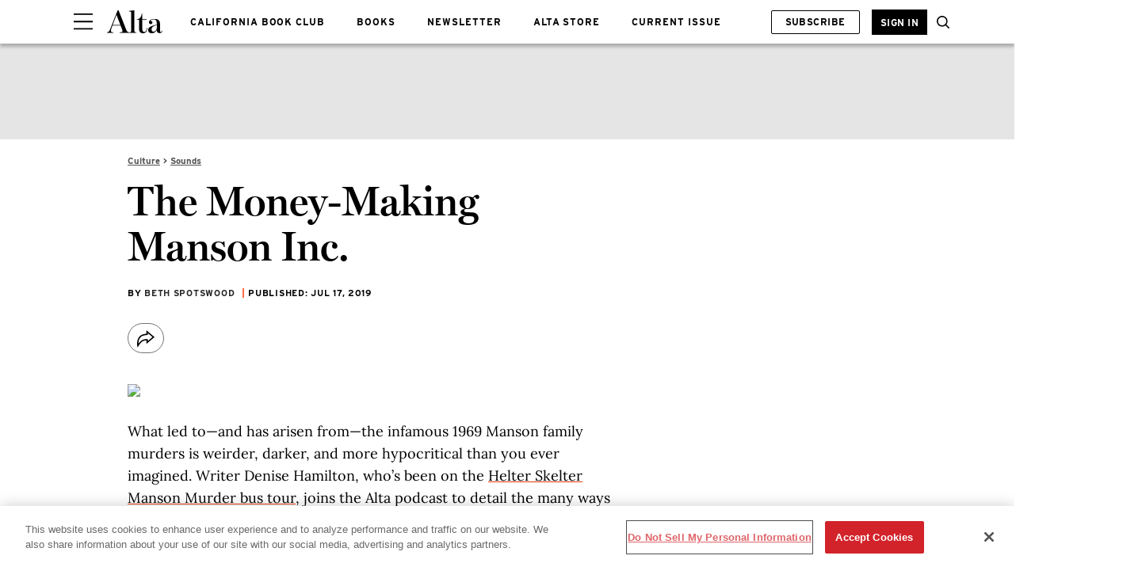

--- FILE ---
content_type: text/html; charset=utf-8
request_url: https://www.altaonline.com/culture/music-podcasts/a5659/the-money-making-manson-inc/
body_size: 62056
content:
<!DOCTYPE html><html lang="en-US"><head><meta charset="utf-8" data-next-head/><meta name="viewport" content="width=device-width, initial-scale=1.0" data-next-head/><meta name="X-UA-Compatible" http-equiv="X-UA-Compatible" content="IE=edge" data-next-head/><link rel="canonical" href="https://www.altaonline.com/culture/music-podcasts/a5659/the-money-making-manson-inc/" data-next-head/><meta name="msapplication-tap-highlight" content="no" data-next-head/><title data-next-head>The Money-Making Manson Inc.</title><meta name="title" content="The Money-Making Manson Inc." data-next-head/><meta name="description" content="What led to—and has arisen from—the infamous 1969 Manson Family murders is weirder, darker, and more hypocritical than you ever imagined. Writer Denise Hamilton, who’s been on the Helter Skelter Manson Murder bus tour, joins the Alta podcast to detail the many ways money continues to be made from the Tate/LaBianca murders, and how the families of the victims feel about our Manson obsession." data-next-head/><meta name="keywords" content="Entertainment" data-next-head/><meta name="theme-color" content="#000000" data-next-head/><link href="/_assets/design-tokens/altaonline/static/images/favicon.a018d4b.ico" rel="icon" data-next-head/><meta property="og:site_name" content="Alta Online" data-next-head/><meta property="fb:app_id" content="409747122797809" data-next-head/><meta name="article:publisher" content="https://www.facebook.com/AltaJournal " property="article:publisher" data-next-head/><meta name="google-site-verification" content="m31CcUb_-b3abBRGhO63JRqstCrjrYZZdRwKDD4MHaE" data-next-head/><meta property="og:title" content="The Money-Making Manson Inc." data-next-head/><meta property="og:description" content="What led to—and has arisen from—the infamous 1969 Manson family murders is weirder, darker, and more hypocritical than you ever imagined. Writer Denise Hamilton, who’s been on the Helter Skelter Manson Murder bus tour, joins the Alta podcast to detail the many ways money continues to be made from the Tate/LaBianca murders, and how the families of the victims feel about our Manson obsession." data-next-head/><meta name="parsely-metadata" content="{&quot;socialHeadline&quot;:&quot;The Money-Making Manson Inc.&quot;}" data-next-head/><meta name="robots" content="noarchive,noai,noimageai,max-image-preview:large,max-snippet:-1,max-video-preview:30,index,follow" data-next-head/><link rel="apple-touch-icon" href="/_assets/design-tokens/altaonline/static/images/apple-touch-icon.2be05ce.png" data-next-head/><link rel="alternate" type="application/rss+xml" title="Alta Online - Culture" href="/rss/culture.xml" data-next-head/><link rel="alternate" type="application/rss+xml" title="Alta Online" href="/rss/all.xml" data-next-head/><meta property="og:image" content="https://hips.hearstapps.com/altaonline/wp-content/uploads/2019/07/10300142-podcast-scaled.png?crop=1xw:0.5xh;center,top&amp;resize=1200:*" data-next-head/><meta property="og:image:width" content="1200" data-next-head/><meta property="og:image:height" content="600" data-next-head/><meta name="thumbnail" content="https://hips.hearstapps.com/altaonline/wp-content/uploads/2019/07/10300142-podcast-scaled.png?crop=1xw:1.0xh;center,top&amp;resize=320:*" data-next-head/><meta name="sailthru.image.full" content="https://hips.hearstapps.com/altaonline/wp-content/uploads/2019/07/10300142-podcast-scaled.png?crop=1xw:0.5xh;center,top&amp;resize=320:*" data-next-head/><meta name="sailthru.image.thumb" content="https://hips.hearstapps.com/altaonline/wp-content/uploads/2019/07/10300142-podcast-scaled.png?crop=1xw:1.0xh;center,top" data-next-head/><meta name="twitter:image" content="https://hips.hearstapps.com/altaonline/wp-content/uploads/2019/07/10300142-podcast-scaled.png?crop=1xw:0.5xh;center,top&amp;resize=640:*" data-next-head/><meta content="https://www.altaonline.com/culture/music-podcasts/a5659/the-money-making-manson-inc/" property="og:url" data-next-head/><meta name="auto-publish" content="never" data-next-head/><meta property="og:type" content="article" data-next-head/><meta name="twitter:card" content="summary_large_image" data-next-head/><meta name="article:opinion" property="article:opinion" content="false" data-next-head/><meta content="Sounds" property="article:section" data-next-head/><meta content="2019-07-17T04:35:00Z" property="article:modified_time" data-next-head/><meta content="2019-07-17T04:35:00Z" property="article:published_time" data-next-head/><meta name="sailthru.excerpt" content="What led to—and has arisen from—the infamous 1969 Manson family murders is weirder, darker, and more hypocritical than you ever imagined. Writer Denise Hamilton, who’s been on the Helter Skelter Manson Murder bus tour, joins the Alta podcast to detail the many ways money continues to be made from the" data-next-head/><meta name="sailthru.tags" content="culture,Culture,music-podcasts,Sounds,podcasts,Podcast,Alta Online-US" data-next-head/><meta name="sailthru.date" content="2019-07-17 04:35:00" data-next-head/><meta name="sailthru.socialtitle" content="The Money-Making Manson Inc." data-next-head/><meta name="sailthru.contenttype" content="standard-article" data-next-head/><link rel="preload" as="image" imageSrcSet="https://hips.hearstapps.com/altaonline/wp-content/uploads/2019/07/10300142-podcast-scaled.png?resize=640:* 640w, https://hips.hearstapps.com/altaonline/wp-content/uploads/2019/07/10300142-podcast-scaled.png?resize=768:* 980w, https://hips.hearstapps.com/altaonline/wp-content/uploads/2019/07/10300142-podcast-scaled.png?resize=980:* 1120w, https://hips.hearstapps.com/altaonline/wp-content/uploads/2019/07/10300142-podcast-scaled.png?resize=980:* 1400w, https://hips.hearstapps.com/altaonline/wp-content/uploads/2019/07/10300142-podcast-scaled.png?resize=980:* 1800w, https://hips.hearstapps.com/altaonline/wp-content/uploads/2019/07/10300142-podcast-scaled.png?resize=980:* 2000w" imageSizes="100vw" fetchpriority="high" data-next-head/><script id="settings" data-nscript="beforeInteractive">window.__FRE={env:"production",ver:"1.7.70",cdn:true},window.__SITE={brand:"altaonline",domain:"https://www.altaonline.com",dk:"aHR0cHM6Ly93d3cuYWx0YW9ubGluZS5jb::20=",force_www:true,id:"408ecde6-1848-4676-9808-04de2e4a6176",locale:"en-us",locale_path:"",trailing_slash:true},window.__ASSET_PREFIX="/_assets/fre/scopes/hdm",Object.defineProperties(window,{ADSFREE:{value:false,writable:!1},GDPR:{value:false,writable:!1}});</script><script id="device-detect" data-nscript="beforeInteractive">(()=>{const o="ontouchstart"in window||!!navigator.maxTouchPoints||window.location.search.includes("__touch"),t=window.matchMedia("only screen and (max-width: 767px)").matches,n=o&&t,i=o&&!t,e=[n?"mobile":"no-mobile",i?"tablet":"no-tablet",o?"touch":"no-touch"];window.touch=o,window.tablet=i,window.mobile=n,window.desktop=!(n||i),document.documentElement.classList.add(...e)})();</script><script id="journey-info" data-nscript="beforeInteractive">(()=>{if(window.JOURNEY_INFO)return;const e=new RegExp(["Publication-Access-for-Facebook","adwallet"].join("|"),"i").test(navigator.userAgent);window.JOURNEY_INFO={status:"pending",isBot:e};const i=Number.parseInt("null",10);Number.isNaN(i)||(window.JOURNEY_INFO.previewBlockerSlidePosition=i)})();</script><script id="lux" data-nscript="beforeInteractive">LUX=(function(){const a=(typeof(LUX)!=="undefined"&&typeof(LUX.gaMarks)!=="undefined"?LUX.gaMarks:[]);const d=(typeof(LUX)!=="undefined"&&typeof(LUX.gaMeasures)!=="undefined"?LUX.gaMeasures:[]);const j="LUX_start";const k=window.performance;let l=(typeof(LUX)!=="undefined"&&LUX.ns?LUX.ns:(Date.now?Date.now():+(new Date())));if(k&&k.timing&&k.timing.navigationStart){l=k.timing.navigationStart}function f(){if(k&&k.now){return k.now()}const o=Date.now?Date.now():+(new Date());return o-l}function b(n){if(k){if(k.mark){return k.mark(n)}if(k.webkitMark){return k.webkitMark(n)}}a.push({name:n,entryType:"mark",startTime:f(),duration:0});}function m(p,t,n){if(typeof(t)==="undefined"&&h(j)){t=j}if(k){if(k.measure){if(t){if(n){return k.measure(p,t,n)}return k.measure(p,t)}return k.measure(p)}if(k.webkitMeasure){return k.webkitMeasure(p,t,n)}}let r=0; let o=f();if(t){const s=h(t);if(s){r=s.startTime}else if(k&&k.timing&&k.timing[t]){r=k.timing[t]-k.timing.navigationStart}else{return}}if(n){const q=h(n);if(q){o=q.startTime}else if(k&&k.timing&&k.timing[n]){o=k.timing[n]-k.timing.navigationStart}else{return}}d.push({name:p,entryType:"measure",startTime:r,duration:(o-r)});}function h(n){return c(n,g())}function c(p,o){for(i=o.length-1;i>=0;i--){const n=o[i];if(p===n.name){return n}}return undefined}function g(){if(k){if(k.getEntriesByType){return k.getEntriesByType("mark")}if(k.webkitGetEntriesByType){return k.webkitGetEntriesByType("mark")}}return a}return{mark:b,measure:m,gaMarks:a,gaMeasures:d}})();LUX.ns=(Date.now?Date.now():+(new Date()));LUX.ac=[];LUX.cmd=function(a){LUX.ac.push(a)};LUX.init=function(){LUX.cmd(["init"])};LUX.send=function(){LUX.cmd(["send"])};LUX.addData=function(a,b){LUX.cmd(["addData",a,b])};LUX_ae=[];window.addEventListener("error",function(a){LUX_ae.push(a)});LUX_al=[];if(typeof(PerformanceObserver)==="function"&&typeof(PerformanceLongTaskTiming)==="function"){const LongTaskObserver=new PerformanceObserver(function(c){const b=c.getEntries();for(let a=0;a<b.length;a++){const d=b[a];LUX_al.push(d)}});try{LongTaskObserver.observe({type:["longtask"]})}catch(e){}};LUX.label = "standard-article";</script><noscript data-n-css></noscript><script defer noModule src="/_assets/fre/scopes/hdm/_next/static/chunks/polyfills-42372ed130431b0a.js"></script><script id="onetrust-script" src="https://cdn.cookielaw.org/scripttemplates/otSDKStub.js" async fetchpriority="high" data-domain-script="4fff31c3-3f13-4e04-89b7-b2ebcc2197f2" data-document-language="true" data-nscript="beforeInteractive"></script><script id="moapt-data-bundle" src="/_assets/moapt/2.404.0/moapt-data.js" async fetchpriority="high" data-nscript="beforeInteractive"></script><script id="moapt-bundle" src="/_assets/moapt/2.404.0/moapt-bundle-hdm.js" async fetchpriority="high" data-nscript="beforeInteractive"></script><script defer src="/_assets/fre/scopes/hdm/_next/static/chunks/24084.29d97de6fa49184b.js"></script><script defer src="/_assets/fre/scopes/hdm/_next/static/chunks/43948-ea17a5f1f8f03836.js"></script><script defer src="/_assets/fre/scopes/hdm/_next/static/chunks/90376.f22fa18b2c81eb60.js"></script><script defer src="/_assets/fre/scopes/hdm/_next/static/chunks/96933.f7bf57d3f062d8b8.js"></script><script defer src="/_assets/fre/scopes/hdm/_next/static/chunks/67128.44351026e934f1cf.js"></script><script defer src="/_assets/fre/scopes/hdm/_next/static/chunks/73970.edceda55b5724407.js"></script><script defer src="/_assets/fre/scopes/hdm/_next/static/chunks/28981.cbabed67b4c486b1.js"></script><script defer src="/_assets/fre/scopes/hdm/_next/static/chunks/8513.9f40d492128c44ad.js"></script><script defer src="/_assets/fre/scopes/hdm/_next/static/chunks/28942.e4083c3297c1d5b4.js"></script><script src="/_assets/fre/scopes/hdm/_next/static/chunks/webpack-a67c924fadcc02f4.js" defer></script><script src="/_assets/fre/scopes/hdm/_next/static/chunks/framework-3410bc5bf771f724.js" defer></script><script src="/_assets/fre/scopes/hdm/_next/static/chunks/main-248721029a96f862.js" defer></script><script src="/_assets/fre/scopes/hdm/_next/static/chunks/pages/_app-c9dac81e0b62caf3.js" defer></script><script src="/_assets/fre/scopes/hdm/_next/static/chunks/1e70892d-3aab0cdf0685fe57.js" defer></script><script src="/_assets/fre/scopes/hdm/_next/static/chunks/12655-1841878abd80f813.js" defer></script><script src="/_assets/fre/scopes/hdm/_next/static/chunks/54556-c7c322ca5a6cf3a2.js" defer></script><script src="/_assets/fre/scopes/hdm/_next/static/chunks/2110-c44f4dbec8d5906d.js" defer></script><script src="/_assets/fre/scopes/hdm/_next/static/chunks/84239-e27962fd9c5570e3.js" defer></script><script src="/_assets/fre/scopes/hdm/_next/static/chunks/42240-889f258de8c4ce9c.js" defer></script><script src="/_assets/fre/scopes/hdm/_next/static/chunks/33773-a7f996afa05ca55b.js" defer></script><script src="/_assets/fre/scopes/hdm/_next/static/chunks/23254-40626613d60d8ad1.js" defer></script><script src="/_assets/fre/scopes/hdm/_next/static/chunks/38768-02e9546314df5b7a.js" defer></script><script src="/_assets/fre/scopes/hdm/_next/static/chunks/50412-c720581c55547284.js" defer></script><script src="/_assets/fre/scopes/hdm/_next/static/chunks/77824-571f87d9eb49adc4.js" defer></script><script src="/_assets/fre/scopes/hdm/_next/static/chunks/65512-28cb4673d3c763da.js" defer></script><script src="/_assets/fre/scopes/hdm/_next/static/chunks/64781-69e1a3e0a5813d62.js" defer></script><script src="/_assets/fre/scopes/hdm/_next/static/chunks/96314-22da69ed8e81cb99.js" defer></script><script src="/_assets/fre/scopes/hdm/_next/static/chunks/23942-8a98df559d45f788.js" defer></script><script src="/_assets/fre/scopes/hdm/_next/static/chunks/83071-ff68e044a9f1515a.js" defer></script><script src="/_assets/fre/scopes/hdm/_next/static/chunks/48221-dab7ab5487d333f4.js" defer></script><script src="/_assets/fre/scopes/hdm/_next/static/chunks/98756-6ae392ce37b5eb6e.js" defer></script><script src="/_assets/fre/scopes/hdm/_next/static/chunks/10904-96414304263c551f.js" defer></script><script src="/_assets/fre/scopes/hdm/_next/static/chunks/15630-eb530c1cd23dc73d.js" defer></script><script src="/_assets/fre/scopes/hdm/_next/static/chunks/94856-6d1ea997daac54a6.js" defer></script><script src="/_assets/fre/scopes/hdm/_next/static/chunks/62432-0d84e77def4acc05.js" defer></script><script src="/_assets/fre/scopes/hdm/_next/static/chunks/41403-c5eb9d62eabb4ba7.js" defer></script><script src="/_assets/fre/scopes/hdm/_next/static/chunks/16748-5d5f4fc988818e7e.js" defer></script><script src="/_assets/fre/scopes/hdm/_next/static/chunks/74373-33d7612010278855.js" defer></script><script src="/_assets/fre/scopes/hdm/_next/static/chunks/98192-a764632fe97cc3c4.js" defer></script><script src="/_assets/fre/scopes/hdm/_next/static/chunks/41758-e39ec8efdeaff493.js" defer></script><script src="/_assets/fre/scopes/hdm/_next/static/chunks/35434-4cf1fb04ee4e5311.js" defer></script><script src="/_assets/fre/scopes/hdm/_next/static/chunks/60641-0602208193341465.js" defer></script><script src="/_assets/fre/scopes/hdm/_next/static/chunks/50046-219aff4b8562d7c3.js" defer></script><script src="/_assets/fre/scopes/hdm/_next/static/chunks/45492-5f7ec0aa32a1f0dc.js" defer></script><script src="/_assets/fre/scopes/hdm/_next/static/chunks/34401-02404d88d5e5952e.js" defer></script><script src="/_assets/fre/scopes/hdm/_next/static/chunks/93466-0f2a269490229f33.js" defer></script><script src="/_assets/fre/scopes/hdm/_next/static/chunks/pages/_templates/standard-article-e3b6dcf2fb29d3c7.js" defer></script><link rel="preload" href="/_assets/design-tokens/altaonline/static/fonts/Interstate-Bold.5972b2e.woff2" as="font" type="font/woff2" crossorigin="anonymous"/><link rel="stylesheet" href="/api/styles.css?id=408ecde6-1848-4676-9808-04de2e4a6176&amp;type=site&amp;slugs=article&amp;source=content%3Astandard-article"/><style type="text/css" id="deferred-fonts" media="none">@font-face {font-family: 'Inter'; src: url('/_assets/design-tokens/fre/static/fonts/inter-v3-latin-regular.c8ad008.woff2') format('woff2'); font-weight: 400; font-style: normal; font-display: fallback;}  @font-face {font-family: 'Miller'; src: url('/_assets/design-tokens/altaonline/static/fonts/Miller-Display-Semi-Bold.6cf444c.woff2') format('woff2'); font-weight: 400; font-style: normal; font-display: fallback;}  @font-face {font-family: 'Lora'; src: url('/_assets/design-tokens/fre/static/fonts/lora-v35-latin-regular.192b325.woff2') format('woff2'); font-weight: 400; font-style: normal; font-display: fallback;}  @font-face {font-family: 'Lora'; src: url('/_assets/design-tokens/fre/static/fonts/lora-v35-latin-700.d45974e.woff2') format('woff2'); font-weight: bold; font-style: normal; font-display: fallback;}  </style><script id="json-ld" type="application/ld+json">[{"@context":"http://schema.org","@type":"NewsArticle","thumbnailUrl":"https://hips.hearstapps.com/altaonline/wp-content/uploads/2019/07/10300142-podcast-scaled.png?crop=1xw:1.0xh;center,top&resize=100:*","datePublished":"2019-07-17T04:35:16Z","headline":"The Money-Making Manson Inc.","articleBody":"What led to—and has arisen from—the infamous 1969 Manson family murders is weirder, darker, and more hypocritical than you ever imagined. Writer Denise Hamilton, who’s been on the Helter Skelter Manson Murder bus tour, joins the Alta podcast to detail the many ways money continues to be made from the Tate/LaBianca murders, and how the families of the victims feel about our Manson obsession. LISTEN HERE","wordCount":66,"articleSection":"Culture","image":[{"@type":"ImageObject","height":1200,"thumbnail":"https://hips.hearstapps.com/altaonline/wp-content/uploads/2019/07/10300142-podcast-scaled.png?crop=1xw:1.0xh;center,top&resize=100:*","url":"https://hips.hearstapps.com/altaonline/wp-content/uploads/2019/07/10300142-podcast-scaled.png?crop=1xw:1.0xh;center,top&resize=1200:*","width":1200},{"@type":"ImageObject","height":900,"thumbnail":"https://hips.hearstapps.com/altaonline/wp-content/uploads/2019/07/10300142-podcast-scaled.png?crop=1xw:1.0xh;center,top&resize=100:*","url":"https://hips.hearstapps.com/altaonline/wp-content/uploads/2019/07/10300142-podcast-scaled.png?crop=1xw:0.75xh;center,top&resize=1200:*","width":1200},{"@type":"ImageObject","height":675,"thumbnail":"https://hips.hearstapps.com/altaonline/wp-content/uploads/2019/07/10300142-podcast-scaled.png?crop=1xw:1.0xh;center,top&resize=100:*","url":"https://hips.hearstapps.com/altaonline/wp-content/uploads/2019/07/10300142-podcast-scaled.png?crop=1xw:0.5625xh;center,top&resize=1200:*","width":1200}],"mainEntityOfPage":{"@id":"https://www.altaonline.com/culture/music-podcasts/a5659/the-money-making-manson-inc/","@type":"WebPage"},"publisher":{"@type":"NewsMediaOrganization","name":"Alta Online","sameAs":["https://www.youtube.com/@altajournal","https://www.facebook.com/AltaJournal ","https://www.instagram.com/altajournal/"],"logo":{"@type":"ImageObject","width":312,"height":60},"parentOrganization":{"@type":"NewsMediaOrganization","name":"Hearst Corporation"}},"keywords":["content-type: Default","locale: US","displayType: standard article","shortTitle: The Money-Making Manson Inc.","contentId: 413975d7-50ca-4792-a019-cdf94e0fa0a5"],"url":"https://www.altaonline.com/culture/music-podcasts/a5659/the-money-making-manson-inc/","isBasedOn":"https://www.altaonline.com/culture/music-podcasts/a5659/the-money-making-manson-inc/","description":"What led to—and has arisen from—the infamous 1969 Manson Family murders is weirder, darker, and more hypocritical than you ever imagined. Writer Denise Hamilton, who’s been on the Helter Skelter Manson Murder bus tour, joins the Alta podcast to detail the many ways money continues to be made from the Tate/LaBianca murders, and how the families of the victims feel about our Manson obsession.","author":{"name":"Beth Spotswood","url":"https://www.altaonline.com/author/960005/beth-spotswood/","@type":"Person","description":"<p>Beth Spotswood is <em>Alta</em>'s special projects director. In addition to her work for <em>Alta</em>, Spotswood has contributed to <em>7x7 Magazine</em>, <em>San Francisco Magazine</em>, Discovery Channel, <em>Slow News Day</em>, KGO Radio, <em>SFist</em> and the <em>San Francisco Chronicle</em>, where she had her own weekly column in the Thursday edition of the newspaper. Spotswood's work in <em>Alta</em> has been recognized by the San Francisco Press Club, Los Angeles Press Club, and the FOLIO Awards.&nbsp;</p>","image":"https://hips.hearstapps.com/rover/profile_photos/a02d22aa-3780-4909-9d05-d660c96c1425_1740590599.file","sameAs":["www.twitter.com/bethspotswood","www.facebook.com/bethspotswood","www.instagram.com/bethspotswood"]}}]</script><style data-emotion="css-global cfjyu2">.embed:has(> :nth-child(1)){clear:both;}@media (min-width: 90rem){.embed:not(.align-center):not([data-embed]="body-image"){clear:none;}}</style><style data-emotion="css-global 1g7rwr7">body{--nav-height:96px;--sticky-header-height:96px;--sticky-navs-height:0px;}</style><style data-emotion="css-global animation-fhr88u">@-webkit-keyframes animation-fhr88u{from{width:0;opacity:0;}to{width:20rem;opacity:1;}}@keyframes animation-fhr88u{from{width:0;opacity:0;}to{width:20rem;opacity:1;}}</style><style data-emotion="css-global 1wd4ef8">:root{--hds-colors-primary:#E13608;--hds-colors-red:#AA0703;--hds-colors-globalColorError:var(--colors.red);--hds-colors-error:var(--colors-globalColorError);--hds-colors-white:#ffffff;--hds-colors-black:#000000;--hds-colors-neutral-50:#FAFAFA;--hds-colors-neutral-100:#F5F5F5;--hds-colors-neutral-200:#E5E5E5;--hds-colors-neutral-300:#D4D4D4;--hds-colors-neutral-400:#A3A3A3;--hds-colors-neutral-500:#737373;--hds-colors-neutral-600:#525252;--hds-colors-neutral-700:#404040;--hds-colors-neutral-800:#262626;--hds-colors-neutral-900:#171717;--hds-colors-neutral-950:#0A0A0A;--hds-sizes-primitive-1:0.0625rem;--hds-sizes-primitive-4:0.25rem;--hds-sizes-primitive-8:0.5rem;--hds-sizes-primitive-14:0.875rem;--hds-space-xxxs:0.25rem;--hds-space-xxs:0.3125rem;--hds-fonts-primary:Interstate,Helvetica,Arial,Sans-Serif;--hds-lineheight-md:1.3;--hds-color-error:var(--hds-colors-error);--hds-color-white:var(--hds-colors-white);--hds-color-black:var(--hds-colors-black);--hds-color-error:var(--hds-colors-error);--hds-color-accent:var(--hds-colors-primary);--hds-color-neutral-50:var(--hds-colors-neutral-50);--hds-color-neutral-100:var(--hds-colors-neutral-100);--hds-color-neutral-200:var(--hds-colors-neutral-200);--hds-color-neutral-300:var(--hds-colors-neutral-300);--hds-color-neutral-400:var(--hds-colors-neutral-400);--hds-color-neutral-500:var(--hds-colors-neutral-500);--hds-color-neutral-600:var(--hds-colors-neutral-600);--hds-color-neutral-700:var(--hds-colors-neutral-700);--hds-color-neutral-800:var(--hds-colors-neutral-800);--hds-color-neutral-900:var(--hds-colors-neutral-900);--hds-color-neutral-950:var(--hds-colors-neutral-950);--hds-color-knockout:var(--hds-color-white);--hds-color-grey-dark:var(--hds-color-neutral-500);--hds-color-grey:var(--hds-color-neutral-300);--hds-color-grey-light:var(--hds-color-neutral-100);--hds-input-color-text:var(--hds-color-black);--hds-button-color-background-outlined-accent-disabled:var(--hds-color-knockout);--hds-button-color-background-outlined-accent-default:var(--hds-color-knockout);--hds-button-color-background-outlined-accent-hover:var(--hds-color-knockout);--hds-button-color-background-transparent-accent-default:transparent;--hds-button-color-background-transparent-accent-disabled:transparent;--hds-button-color-background-transparent-accent-hover:var(--hds-color-grey-light);--hds-button-color-background-default-accent-default:var(--hds-color-accent);--hds-button-color-background-default-accent-disabled:var(--hds-color-grey);--hds-button-color-background-default-accent-hover:var(--hds-color-accent);--hds-button-color-border-outlined-accent-default:var(--hds-color-accent);--hds-button-color-border-outlined-accent-disabled:var(--hds-color-grey);--hds-button-color-border-default-accent-default:transparent;--hds-button-color-border-default-accent-disabled:transparent;--hds-button-color-border-transparent-accent-default:transparent;--hds-button-color-border-transparent-accent-disabled:transparent;--hds-button-color-border-transparent-width:var(--hds-border-width-thin);--hds-button-color-border-default-width:var(--hds-border-width-thin);--hds-button-color-border-outlined-width:var(--hds-border-width-thin);--hds-button-color-icon-transparent-accent-default:var(--hds-color-accent);--hds-button-color-icon-transparent-accent-disabled:var(--hds-color-grey);--hds-button-color-icon-outlined-accent-disabled:var(--hds-color-grey);--hds-button-color-icon-outlined-accent-default:var(--hds-color-accent);--hds-button-color-icon-default-accent-default:var(--hds-color-knockout);--hds-button-color-icon-default-accent-disabled:var(--hds-color-grey);--hds-input-color-border-error:var(--hds-color-error);--hds-size-primitive-1:var(--hds-sizes-primitive-1);--hds-size-primitive-4:var(--hds-sizes-primitive-4);--hds-size-primitive-8:var(--hds-sizes-primitive-8);--hds-border-width-thin:var(--hds-size-primitive-1);--hds-input-size-xs:var(--hds-size-primitive-8);--hds-input-space-xs:var(--hds-size-primitive-8);--hds-input-gap-xs:var(--hds-size-primitive-4);--hds-input-shape-none:0px;--hds-input-color-background-default:var(--hds-color-knockout);--hds-input-color-text-disabled:var(--hds-color-grey-dark);--hds-input-color-background-disabled:var(--hds-color-grey-light);--hds-input-color-text-placeholder:var(--hds-color-neutral-800);--hds-input-message-color-text:var(--hds-color-grey-dark);--hds-border-color-grey:var(--hds-color-grey);--hds-border-color-grey-dark:var(--hds-color-grey-dark);--hds-border-color-disabled:var(--hds-color-grey);--hds-border-bottom-color:var(--hds-color-neutral-900);--hds-text-color-error:var(--hds-color-error);}</style><style data-emotion="css-global 18i3c4d">html{line-height:1.15;-webkit-text-size-adjust:100%;}body{margin:0;}main{display:block;}h1{font-size:2em;margin:0.67em 0;}hr{box-sizing:content-box;height:0;overflow:visible;}pre{font-family:monospace,monospace;font-size:1em;}a{background-color:transparent;}abbr[title]{border-bottom:none;-webkit-text-decoration:underline;text-decoration:underline;-webkit-text-decoration:underline dotted;text-decoration:underline dotted;}b,strong{font-weight:bolder;}code,kbd,samp{font-family:monospace,monospace;font-size:1em;}small{font-size:80%;}sub,sup{font-size:75%;line-height:0;position:relative;vertical-align:baseline;}sub{bottom:-0.25em;}sup{top:-0.5em;}img{border-style:none;}button,input,optgroup,select,textarea{font-family:inherit;font-size:100%;line-height:1.15;margin:0;}button,input{overflow:visible;}button,select{text-transform:none;}button,[type='button'],[type='reset'],[type='submit']{-webkit-appearance:button;}button::-moz-focus-inner,[type='button']::-moz-focus-inner,[type='reset']::-moz-focus-inner,[type='submit']::-moz-focus-inner{border-style:none;padding:0;}button:-moz-focusring,[type='button']:-moz-focusring,[type='reset']:-moz-focusring,[type='submit']:-moz-focusring{outline:1px dotted ButtonText;}fieldset{padding:0.35em 0.75em 0.625em;}legend{box-sizing:border-box;color:inherit;display:table;max-width:100%;padding:0;white-space:normal;}progress{vertical-align:baseline;}textarea{overflow:auto;}[type='checkbox'],[type='radio']{box-sizing:border-box;padding:0;}[type='number']::-webkit-inner-spin-button,[type='number']::-webkit-outer-spin-button{height:auto;}[type='search']{-webkit-appearance:textfield;outline-offset:-2px;}[type='search']::-webkit-search-decoration{-webkit-appearance:none;}::-webkit-file-upload-button{-webkit-appearance:button;font:inherit;}details{display:block;}summary{display:-webkit-box;display:-webkit-list-item;display:-ms-list-itembox;display:list-item;}template{display:none;}[hidden]{display:none;}*{box-sizing:border-box;}html{font-family:sans-serif;-ms-text-size-adjust:100%;-webkit-font-smoothing:antialiased;-webkit-text-size-adjust:100%;scroll-behavior:smooth;overflow-x:hidden;overflow-y:auto;}@media (prefers-reduced-motion: reduce){*{-webkit-animation-duration:0.01ms!important;animation-duration:0.01ms!important;-webkit-animation-iteration-count:1!important;animation-iteration-count:1!important;transition-duration:0.01ms!important;scroll-behavior:auto!important;}}html.no-scroll{overflow:hidden;}html.no-scroll body{overflow:scroll;}html.touch.no-scroll,html.touch body.no-scroll{overflow:hidden;}body{min-height:100vh;min-height:-webkit-fill-available;}a{color:inherit;}a:focus-visible{outline:0.125rem dotted;outline-offset:0.313rem;}button{color:inherit;}img:-moz-loading{color:transparent;}.__resp-container{position:relative;-webkit-text-decoration:none;text-decoration:none;}.__resp-container:before{content:'';color:transparent;display:block;width:100%;height:0;padding-bottom:var(--aspect-ratio, 100%);}.__resp-container img:not(.video-items-box img):not(.filmstrip-image-wrapper img):not([data-dynamic-svg]):not(.video-player img),.__resp-container video{position:absolute;top:var(--top, 0);left:var(--left, 0);width:var(--width, 100%);min-width:var(--min-width, 100%);height:var(--height, auto);max-height:var(--max-height, 100%);object-fit:var(--object-fit, cover);}.__resp-container .video-player video{object-fit:contain;}.__resp-container .video-player{position:absolute;top:0;}.__resp-container.lqip img[importance=auto]{-webkit-transition:opacity 0.3s linear;transition:opacity 0.3s linear;opacity:0;}.__resp-container.lqip img[importance=auto].lazyloaded{opacity:1;}.screen-reader-only{position:absolute;left:-10000px;width:1px;height:1px;padding:0;margin:-1px;overflow:hidden;clip:rect(0, 0, 0, 0);white-space:nowrap;border-width:0;}.lqip{-webkit-background-size:cover;background-size:cover;-webkit-background-position:center;background-position:center;}@media print{.no-print{display:none!important;}}button.hds-do-not-use{color:revert-layer;font-size:revert-layer;line-height:revert-layer;margin:revert-layer;}.hds-do-not-use a{background-color:revert-layer;color:revert-layer;}</style><style data-emotion="css-global 17vfre5">@font-face{font-family:'Interstate';src:url('/_assets/design-tokens/altaonline/static/fonts/Interstate-Bold.5972b2e.woff2') format('woff2');font-weight:400;font-style:normal;font-display:fallback;}@font-face{font-family:"Interstate-upcase-roboto";src:local('Roboto');size-adjust:110.53%;ascent-override:86.86%;descent-override:21.71%;}@font-face{font-family:"Interstate-upcase-local";src:local('Arial');size-adjust:102.41%;ascent-override:93.74%;descent-override:23.44%;}@font-face{font-family:"Interstate-roboto";src:local('Roboto');size-adjust:107.35%;ascent-override:89.43%;descent-override:22.36%;}@font-face{font-family:"Interstate-local";src:local('Arial');size-adjust:107.67%;ascent-override:89.16%;descent-override:22.29%;}@font-face{font-family:"Inter-roboto";src:local('Roboto');size-adjust:107.32%;ascent-override:90.27%;descent-override:22.50%;}@font-face{font-family:"Inter-local";src:local('Arial');size-adjust:107.64%;ascent-override:90.00%;descent-override:22.43%;}@font-face{font-family:"Miller-roboto";src:local('Roboto');size-adjust:96.36%;ascent-override:98.30%;descent-override:24.93%;}@font-face{font-family:"Miller-local";src:local('Georgia');size-adjust:97.29%;ascent-override:97.37%;descent-override:24.69%;}@font-face{font-family:"Lora-roboto";src:local('Roboto');size-adjust:104.76%;ascent-override:96.03%;descent-override:26.15%;}@font-face{font-family:"Lora-local";src:local('Georgia');size-adjust:105.77%;ascent-override:95.11%;descent-override:25.91%;}@font-face{font-family:"Lora-weightbold-roboto";src:local('Roboto');size-adjust:107.91%;ascent-override:93.23%;descent-override:25.39%;}@font-face{font-family:"Lora-weightbold-local";src:local('Georgia');size-adjust:108.94%;ascent-override:92.34%;descent-override:25.15%;}</style><style data-emotion="css-global 99heoz">[data-embed]:not(:defined){display:none;}[data-embed]:defined{display:-webkit-var(--data-embed-display, block);display:var(--data-embed-display, block);}</style><style data-emotion="css 1a5nghw u9pcjr fpbvzc 1fn7d9d 14gimui 7u8r8u 1fkd0od w4hstv msyhy6 1ye0xa7 rm3c9i 6azshl sfww4i at6sdm 1yhciq3 1joeej0 s2bp4b 40dj9l 1fqdjl6 1hic279 0 1m67141 tpkp71 1i6he0f 1w1otqo 1n2m2d6 1gjzkp4 1ba3ot6 1n99r7t g9mwbl ufbu47 fiyslo mez99v 1r26pa2 j7qwjs 1da2pr4 l8z32f 1ylu0bo 6tkljs r2peg6 24rk8n tevy98 z6vn14 jwfzex 1auq1lm rk6tbh 1uk3z28 dxyhk8 z207vh ig50jk 17lzykz zxq36b 100k4td 10e6ywj huh8md p461oo npupe0 59o2kw l7hlf8 s1p5ii riu0hm 1pn3np3 108y4ns 1wzfqx7 cdk9js 1stsx95 15r3jqf w7h146 1v8nscd t4ymzv je91qq dws89z 166y4n8 k008qs 1q1kaac 1f8o566 n3hm4j y6m8k uwraif swqnqv 6wxqfj 1am3w39 1vlgip6 t3dscf 1fosafg 8lle59 c4s2gi 5mpfgx 1bn7a5e 1l0uuk1 10klw3m 1me8tbx 1xdhyk6 19m4yzp k6wtx6 3mrz81 o0wq4v gorqpr gt6gqs 1a5l4nu 1dsojn8 11jqkrn ciejky 172ho3e q3d0ua 11u1es3 bnk019 15qxeah 1sisehj 1h37j7w avuwvo 1udxxdw rg928q fu32mb ftsoqv i1qxbo 15bd5e5 56diik mpmc8v 16xra8r 1rpxi43 1a4cqt8 tlb85d lqypct cfqo8m 1ljvepc 1ss7lvu iz4391 13t58tt 6uae8g 70qvj9 n9en60 jmxdxt kzigki 1vc4yu1 j307y1 11jq1ae lqx6q4 r7fsoq 5tjtfu 1wohilq 6bu6ey 1o9hvj">.css-1a5nghw{visibility:hidden;content-visibility:hidden;background-color:#000000;color:#fff;width:20rem;max-width:20rem;height:100%;overflow-x:hidden;overflow-y:scroll;position:fixed;top:0rem;z-index:8000000;-webkit-transition:-webkit-transform 0.2s linear;transition:transform 0.2s linear;-webkit-transform:translateX(-20rem);-moz-transform:translateX(-20rem);-ms-transform:translateX(-20rem);transform:translateX(-20rem);}.css-1a5nghw >div{display:-webkit-box;display:-webkit-flex;display:-ms-flexbox;display:flex;min-height:100%;-webkit-flex-direction:column;-ms-flex-direction:column;flex-direction:column;}.css-1a5nghw ~.sidepanelToggleable{-webkit-transform:initial;-moz-transform:initial;-ms-transform:initial;transform:initial;-webkit-transition:-webkit-transform 0.2s linear;transition:transform 0.2s linear;}.css-1a5nghw.open{-webkit-transform:translateX(0);-moz-transform:translateX(0);-ms-transform:translateX(0);transform:translateX(0);visibility:visible;content-visibility:auto;}.css-1a5nghw.open ~.sidepanelToggleable{-webkit-transform:translateX(20rem);-moz-transform:translateX(20rem);-ms-transform:translateX(20rem);transform:translateX(20rem);}@media(min-width: 90rem){.css-1a5nghw.open ~.sidepanelToggleable{-webkit-transform:translateX(7rem);-moz-transform:translateX(7rem);-ms-transform:translateX(7rem);transform:translateX(7rem);}}.css-u9pcjr{margin:1rem 1rem 0 1rem;padding:0 0.6rem;width:auto;height:2.1875rem;display:-webkit-box;display:-webkit-flex;display:-ms-flexbox;display:flex;-webkit-align-items:center;-webkit-box-align:center;-ms-flex-align:center;align-items:center;-webkit-text-decoration:none;text-decoration:none;margin-right:6rem;}.css-u9pcjr svg{fill:#ffffff;}.css-fpbvzc{height:1rem;width:1rem;}.css-1fn7d9d{padding:1rem;color:#ffffff;text-transform:uppercase;font-family:Interstate,Interstate-upcase-roboto,Interstate-upcase-local,Helvetica,Arial,Sans-Serif;font-size:1rem;line-height:2rem;}.css-14gimui{background-color:#E13608;border:0;color:#ffffff;display:-webkit-box;display:-webkit-flex;display:-ms-flexbox;display:flex;-webkit-flex-direction:row;-ms-flex-direction:row;flex-direction:row;-webkit-align-items:center;-webkit-box-align:center;-ms-flex-align:center;align-items:center;padding:0.625rem 1.25rem;margin-top:0rem;margin-bottom:0rem;-webkit-text-decoration:none;text-decoration:none;text-transform:uppercase;-webkit-transition:background 0.3s ease-in-out,color 0.3s ease-in-out;transition:background 0.3s ease-in-out,color 0.3s ease-in-out;-webkit-box-pack:center;-ms-flex-pack:center;-webkit-justify-content:center;justify-content:center;right:1.0625rem;top:1rem;position:absolute;}.css-14gimui:hover{background-color:#525252;color:#fff;cursor:pointer;background:inherit;}.css-14gimui:disabled{background-color:#F3F4F6;color:#A3A3A3;cursor:not-allowed;}.css-14gimui{position:absolute;padding:0.6rem;border-radius:0;margin:0rem;background:inherit;right:1.0625rem;}.css-14gimui:focus-visible{outline:0.125rem dotted;outline-offset:0.313rem;}.css-7u8r8u{width:1rem;height:1rem;fill:#A3A3A3;}.css-1fkd0od{margin:0.5rem 1rem 0.125rem;padding:0rem;opacity:35%;height:0.0625rem;border:0;width:auto;background-color:#ffffff;color:#000;}.css-w4hstv{position:relative;list-style:none;margin:0rem;padding:0.6rem;-webkit-flex:1 0 auto;-ms-flex:1 0 auto;flex:1 0 auto;font-family:Interstate,Interstate-roboto,Interstate-local,Helvetica,Arial,Sans-Serif;font-size:1rem;line-height:2rem;}.css-w4hstv a{-webkit-text-decoration:none;text-decoration:none;}.css-msyhy6{-webkit-transition:background-color 0.2s linear;transition:background-color 0.2s linear;padding:0 1rem;}.css-msyhy6.has-submenu{position:relative;padding:0.5rem 1rem;color:#ffffff;-webkit-transition:padding 0.3s linear,background-color 0.2s linear;transition:padding 0.3s linear,background-color 0.2s linear;}.css-msyhy6.has-submenu.submenu-open{padding:0.5rem 1rem 0;background-color:#262626;color:#fff;}.css-msyhy6:focus{outline:0.0625rem solid black;}@media (any-hover: hover){.css-msyhy6:hover{background-color:#262626;color:#fff;}}.css-1ye0xa7{display:-webkit-box;display:-webkit-flex;display:-ms-flexbox;display:flex;-webkit-align-items:center;-webkit-box-align:center;-ms-flex-align:center;align-items:center;position:relative;width:100%;height:2.875rem;color:#ffffff;-webkit-transition:color 0.2s linear;transition:color 0.2s linear;}.has-submenu .css-1ye0xa7{height:unset;display:inline;-webkit-align-items:unset;-webkit-box-align:unset;-ms-flex-align:unset;align-items:unset;padding:0.5rem 0;}@media (any-hover: hover){.css-1ye0xa7:hover{color:side-panel-menu-link;}}.css-rm3c9i{position:absolute;right:1.4rem;top:1.2rem;border-color:#ffffff;border-style:solid;border-width:0 0.0625rem 0.0625rem 0;padding:0.2rem;-webkit-transition:-webkit-transform 0.25s ease-in-out;transition:transform 0.25s ease-in-out;cursor:pointer;background-color:transparent;color:#fff;}.submenu-open .css-rm3c9i{-webkit-transform:rotate(45deg);-moz-transform:rotate(45deg);-ms-transform:rotate(45deg);transform:rotate(45deg);}.submenu-closed .css-rm3c9i{-webkit-transform:rotate(-45deg);-moz-transform:rotate(-45deg);-ms-transform:rotate(-45deg);transform:rotate(-45deg);}.css-6azshl{margin:0 auto;margin-left:1.1rem;}.css-6azshl .e1f7ykkd1{border:0.0625rem solid #ffffff;}.css-sfww4i{display:-webkit-box;display:-webkit-flex;display:-ms-flexbox;display:flex;width:100%;height:3.125rem;-webkit-flex-shrink:0;-ms-flex-negative:0;flex-shrink:0;-webkit-align-items:center;-webkit-box-align:center;-ms-flex-align:center;align-items:center;padding-left:1rem;}.css-at6sdm{-webkit-text-decoration:none;text-decoration:none;margin-right:1rem;font-family:Interstate,Interstate-upcase-roboto,Interstate-upcase-local,Helvetica,Arial,Sans-Serif;font-size:0.70028rem;line-height:1.4;letter-spacing:0.045rem;text-transform:uppercase;-webkit-transition:opacity 0.2s linear;transition:opacity 0.2s linear;}.css-at6sdm:last-of-type{margin-right:0rem;}.css-1yhciq3{display:-webkit-box;display:-webkit-flex;display:-ms-flexbox;display:flex;-webkit-align-items:center;-webkit-box-align:center;-ms-flex-align:center;align-items:center;-webkit-box-pack:center;-ms-flex-pack:center;-webkit-justify-content:center;justify-content:center;position:absolute;left:1rem;top:1rem;z-index:12000000;text-align:center;opacity:0;-webkit-transform:translateY(calc(-100% - 2.5rem));-moz-transform:translateY(calc(-100% - 2.5rem));-ms-transform:translateY(calc(-100% - 2.5rem));transform:translateY(calc(-100% - 2.5rem));-webkit-text-decoration:none;text-decoration:none;border:medium solid white;box-shadow:0 0 0 3px #55adff;background-color:#000000;color:#fff;border-radius:1.875rem;font-family:Inter,Inter-roboto,Inter-local,Helvetica,Arial,Sans-serif;font-size:0.875rem;line-height:1;font-weight:bold;padding:0.625rem 1.25rem;width:auto;}.css-1yhciq3:focus{opacity:1;-webkit-transform:translateY(0%);-moz-transform:translateY(0%);-ms-transform:translateY(0%);transform:translateY(0%);}.css-1yhciq3:focus-visible{outline:none;}.css-1joeej0{display:-webkit-box;display:-webkit-flex;display:-ms-flexbox;display:flex;-webkit-align-items:center;-webkit-box-align:center;-ms-flex-align:center;align-items:center;-webkit-box-pack:center;-ms-flex-pack:center;-webkit-justify-content:center;justify-content:center;position:absolute;left:1rem;top:1rem;z-index:12000000;text-align:center;opacity:0;-webkit-transform:translateY(calc(-100% - 2.5rem));-moz-transform:translateY(calc(-100% - 2.5rem));-ms-transform:translateY(calc(-100% - 2.5rem));transform:translateY(calc(-100% - 2.5rem));-webkit-text-decoration:none;text-decoration:none;border:medium solid white;box-shadow:0 0 0 3px #55adff;background-color:#000000;color:#fff;border-radius:1.875rem;font-family:Inter,Inter-roboto,Inter-local,Helvetica,Arial,Sans-serif;font-size:0.875rem;line-height:1;font-weight:bold;padding:0.625rem 1.25rem;width:auto;}.css-1joeej0:focus{opacity:1;-webkit-transform:translateY(0%);-moz-transform:translateY(0%);-ms-transform:translateY(0%);transform:translateY(0%);}.css-1joeej0:focus-visible{outline:none;}.css-s2bp4b{position:-webkit-sticky;position:sticky;z-index:6000000;top:var(--nav-offset, 0);background-color:#ffffff;color:#000;box-shadow:0 0.25rem 0.25rem rgba(0,0,0,.25);}@media(max-width: 73.75rem){.css-s2bp4b{height:96px;}}@media(min-width: 64rem){.css-s2bp4b{height:55px;position:-webkit-sticky;position:sticky;top:var(--nav-offset, 0);}}@media print{.css-s2bp4b{display:none;}}.css-40dj9l{-webkit-align-items:center;-webkit-box-align:center;-ms-flex-align:center;align-items:center;display:-webkit-box;display:-webkit-flex;display:-ms-flexbox;display:flex;height:100%;-webkit-box-flex-wrap:wrap;-webkit-flex-wrap:wrap;-ms-flex-wrap:wrap;flex-wrap:wrap;margin:0 auto;max-width:75rem;padding-left:0;padding-right:0;width:100%;z-index:0;}@media(max-width: 64rem){.css-40dj9l{background:inherit;}}@media(min-width: 64rem){.css-40dj9l{-webkit-box-flex-wrap:nowrap;-webkit-flex-wrap:nowrap;-ms-flex-wrap:nowrap;flex-wrap:nowrap;}}.css-1fqdjl6{background-color:inherit;border:none;color:#ffffff;display:-webkit-box;display:-webkit-flex;display:-ms-flexbox;display:flex;-webkit-flex-direction:row;-ms-flex-direction:row;flex-direction:row;-webkit-align-items:center;-webkit-box-align:center;-ms-flex-align:center;align-items:center;padding:0.625rem 1.25rem;margin-top:0rem;margin-bottom:0rem;-webkit-text-decoration:none;text-decoration:none;text-transform:uppercase;-webkit-transition:background 0.3s ease-in-out,color 0.3s ease-in-out;transition:background 0.3s ease-in-out,color 0.3s ease-in-out;-webkit-box-pack:center;-ms-flex-pack:center;-webkit-justify-content:center;justify-content:center;margin-left:0.9375rem;border-radius:0;line-height:0.7;}@media(max-width: 64rem){.css-1fqdjl6{padding:0.5rem 0.25rem 0.5rem 0.625rem;}}@media(min-width: 20rem){.css-1fqdjl6{padding:0.5rem 0.25rem 0.5rem 0;}.css-1fqdjl6 svg{fill:#000000;-webkit-transition:fill 0.3s ease-in-out;transition:fill 0.3s ease-in-out;}.css-1fqdjl6 svg:hover{fill:#E13608;}}@media(min-width: 40.625rem) and (max-width: 90rem){.css-1fqdjl6{margin-left:2.5rem;}}@media(min-width: 48rem){.css-1fqdjl6{padding:0.5rem 0.625rem 0.5rem 0.625rem;}}@media(min-width: 90rem){.css-1fqdjl6{margin-left:0rem;}}.css-1fqdjl6:hover{background-color:#525252;color:#fff;cursor:pointer;background:inherit;}.css-1fqdjl6:disabled{background-color:#F3F4F6;color:#A3A3A3;cursor:not-allowed;}.css-1fqdjl6:focus-visible{outline:0.125rem dotted;outline-offset:0.313rem;}.css-1fqdjl6 img{height:1.875rem;width:1.875rem;}.css-1fqdjl6 svg{height:1.875rem;width:1.875rem;}.css-1hic279{line-height:1;margin-right:auto;-webkit-flex-shrink:0;-ms-flex-negative:0;flex-shrink:0;-webkit-align-items:center;-webkit-box-align:center;-ms-flex-align:center;align-items:center;display:grid;padding-left:0.3125rem;padding-right:0.3125rem;}@media(max-width: 48rem){.css-1hic279{width:4rem;}}@media(max-width: 73.75rem){.css-1hic279{height:50%;}}@media(min-width: 48rem){.css-1hic279{width:4.5rem;}}@media(min-width: 64rem){.css-1hic279{margin-right:0.625rem;height:100%;width:5rem;}}.css-1m67141{display:-webkit-box;display:-webkit-flex;display:-ms-flexbox;display:flex;-webkit-align-items:center;-webkit-box-align:center;-ms-flex-align:center;align-items:center;-webkit-order:1;-ms-flex-order:1;order:1;overflow-x:auto;overflow-y:hidden;width:100%;border-bottom:thin solid #F5F5F5;border-top:thin solid #F5F5F5;}@media(min-width: 61.25rem){.css-1m67141{border-bottom:0;border-top:0;}}@media(min-width: 64rem){.css-1m67141{-webkit-order:0;-ms-flex-order:0;order:0;width:auto;}}.css-1m67141::-webkit-scrollbar{height:0rem;}.css-tpkp71{list-style:none;display:-webkit-box;display:-webkit-flex;display:-ms-flexbox;display:flex;width:100%;margin:0rem;padding-left:1.125rem;}@media(min-width: 40.625rem) and (max-width: 61.25rem){.css-tpkp71{padding-left:2.625rem;}}@media(min-width: 48rem){.css-tpkp71{padding-left:3.125rem;}}@media(min-width: 64rem){.css-tpkp71{padding-left:0rem;}}.css-1i6he0f{white-space:nowrap;padding:0 1.875rem 0 1.25rem;font-family:Interstate,Interstate-roboto,Interstate-local,Helvetica,Arial,Sans-Serif;}@media(min-width: 64rem){.css-1i6he0f{padding:0 1.25rem 0 1.25rem;}}.css-1w1otqo{display:inline-block;min-height:3rem;min-width:3rem;padding:.5rem 0 .5rem 0;text-align:center;-webkit-text-decoration:none;text-decoration:none;-webkit-transition:outline 0.3s ease-in-out,outline-offset 0.3s ease-in-out;transition:outline 0.3s ease-in-out,outline-offset 0.3s ease-in-out;color:inherit;font-size:0.75rem;line-height:2.58918;letter-spacing:0.06rem;}@media(min-width: 61.25rem){.css-1w1otqo{color:inherit;}}.css-1w1otqo:hover{-webkit-text-decoration:underline;text-decoration:underline;text-decoration-thickness:0.0625rem;text-underline-offset:0.25rem;}.css-1n2m2d6{display:inline-block;min-height:3rem;min-width:3rem;padding:.5rem 0 .5rem 0;text-align:center;-webkit-text-decoration:none;text-decoration:none;-webkit-transition:outline 0.3s ease-in-out,outline-offset 0.3s ease-in-out;transition:outline 0.3s ease-in-out,outline-offset 0.3s ease-in-out;color:inherit;font-size:0.75rem;line-height:2.58918;letter-spacing:0.06rem;}@media(min-width: 61.25rem){.css-1n2m2d6{color:inherit;}}.css-1n2m2d6:hover{-webkit-text-decoration:underline;text-decoration:underline;text-decoration-thickness:0.0625rem;text-underline-offset:0.25rem;}.css-1gjzkp4{-webkit-align-items:center;-webkit-box-align:center;-ms-flex-align:center;align-items:center;display:-webkit-box;display:-webkit-flex;display:-ms-flexbox;display:flex;height:1.875rem;margin:0 0 0 auto;padding-left:1.05rem;padding-right:1.05rem;text-align:center;-webkit-text-decoration:none;text-decoration:none;background-color:#ffffff;border:thin solid black;border-radius:0.125rem;color:#000000;font-family:Interstate,Interstate-upcase-roboto,Interstate-upcase-local,Helvetica,Arial,Sans-Serif;letter-spacing:0.03rem;text-transform:uppercase;-webkit-transition:all 0.3s ease-in-out;transition:all 0.3s ease-in-out;}@media(max-width: 40.625rem){.css-1gjzkp4{font-size:0.70028rem;line-height:1;}}@media(min-width: 30rem){.css-1gjzkp4{font-size:0.75rem;line-height:1;}}@media (any-hover: hover){.css-1gjzkp4{-webkit-transition:box-shadow 0.2s linear,background 0.2s linear;transition:box-shadow 0.2s linear,background 0.2s linear;}.css-1gjzkp4:hover{background-color:nav-subscribe-link.hover-bg;}}.css-1gjzkp4:focus-visible{outline-color:#000000;}.css-1gjzkp4:focus{outline:0.125rem dotted #000000;outline-offset:0.25rem;}.css-1gjzkp4:hover{background-color:#F5F5F5;color:#000;border:thin solid black;}.css-1gjzkp4 svg>path{fill:#000000;}.css-1ba3ot6{position:relative;padding-right:0;}@media(min-width: 40.625rem) and (max-width: 90rem){.css-1ba3ot6{padding-right:2.5rem;}}@media(min-width: 64rem){.css-1ba3ot6{padding-right:0rem;}}@media(min-width: 90rem){.css-1ba3ot6{padding-right:0;}}.css-1n99r7t{display:-webkit-box;display:-webkit-flex;display:-ms-flexbox;display:flex;-webkit-align-items:center;-webkit-box-align:center;-ms-flex-align:center;align-items:center;margin-left:0.3125rem;-webkit-text-decoration:none;text-decoration:none;font-family:Interstate,Interstate-roboto,Interstate-local,Helvetica,Arial,Sans-Serif;}@media(min-width: 48rem){.css-1n99r7t{margin-left:0.9375rem;}}.css-g9mwbl{white-space:nowrap;background-color:#000000;border:thin solid transparent;border-radius:0;color:#ffffff;cursor:pointer;font-family:Interstate,Interstate-upcase-roboto,Interstate-upcase-local,Helvetica,Arial,Sans-Serif;letter-spacing:0.03rem;padding:0.625rem 0.625rem 0.5rem;-webkit-text-decoration:none;text-decoration:none;text-transform:uppercase;-webkit-transition:all 0.3s ease-in-out;transition:all 0.3s ease-in-out;}@media(max-width: 40.625rem){.css-g9mwbl{font-size:0.70028rem;line-height:1;}}@media(min-width: 30rem){.css-g9mwbl{font-size:0.75rem;line-height:1;}}.css-g9mwbl:focus{outline:0.125rem dotted #000000;outline-offset:0.25rem;}.css-g9mwbl:hover{background-color:#E13608;border:thin solid transparent;color:#000000;}.css-g9mwbl:hover svg>path{stroke:#000000;}.css-g9mwbl svg>path{stroke:#ffffff;}.css-ufbu47{-webkit-align-items:center;-webkit-box-align:center;-ms-flex-align:center;align-items:center;background:none;display:-webkit-box;display:-webkit-flex;display:-ms-flexbox;display:flex;height:1.25rem;-webkit-box-pack:center;-ms-flex-pack:center;-webkit-justify-content:center;justify-content:center;padding:0.9375rem;width:1.25rem;border:0;}@media(max-width: 48rem){.css-ufbu47{margin-right:0.9375rem;}}@media(min-width: 40.625rem) and (max-width: 90rem){.css-ufbu47{margin-right:2.5rem;}}@media(min-width: 90rem){.css-ufbu47{margin-left:0.625rem;margin-right:0rem;}}.css-ufbu47:hover{background:none;border:0;}.css-ufbu47:focus-visible{outline:0.125rem dotted #000000;outline-offset:0.5rem;z-index:1;}.css-fiyslo{background-color:#000000;border:none;color:#ffffff;display:-webkit-box;display:-webkit-flex;display:-ms-flexbox;display:flex;-webkit-flex-direction:row;-ms-flex-direction:row;flex-direction:row;-webkit-align-items:center;-webkit-box-align:center;-ms-flex-align:center;align-items:center;padding:0.625rem 0.625rem 0.5rem;margin-top:0rem;margin-bottom:0rem;-webkit-text-decoration:none;text-decoration:none;text-transform:uppercase;-webkit-transition:all 0.3s ease-in-out;transition:all 0.3s ease-in-out;-webkit-box-pack:center;-ms-flex-pack:center;-webkit-justify-content:center;justify-content:center;font-family:Interstate,Interstate-upcase-roboto,Interstate-upcase-local,Helvetica,Arial,Sans-Serif;font-size:0.75rem;line-height:1;letter-spacing:0.03rem;width:auto;-webkit-align-items:center;-webkit-box-align:center;-ms-flex-align:center;align-items:center;background:none;display:-webkit-box;display:-webkit-flex;display:-ms-flexbox;display:flex;height:1.25rem;-webkit-box-pack:center;-ms-flex-pack:center;-webkit-justify-content:center;justify-content:center;padding:0.9375rem;width:1.25rem;border:0;}.css-fiyslo:hover{background-color:#E13608;color:#000;cursor:pointer;}.css-fiyslo:disabled{background-color:#F3F4F6;color:#A3A3A3;cursor:not-allowed;}@media(max-width: 48rem){.css-fiyslo{margin-right:0.9375rem;}}@media(min-width: 40.625rem) and (max-width: 90rem){.css-fiyslo{margin-right:2.5rem;}}@media(min-width: 90rem){.css-fiyslo{margin-left:0.625rem;margin-right:0rem;}}.css-fiyslo:hover{background:none;border:0;}.css-fiyslo:focus-visible{outline:0.125rem dotted #000000;outline-offset:0.5rem;z-index:1;}.css-mez99v{cursor:pointer;-webkit-flex-shrink:0;-ms-flex-negative:0;flex-shrink:0;height:1rem;margin-left:0.625rem;width:1rem;}.css-mez99v:focus-visible{outline:0.125rem dotted #000000;outline-offset:0.5rem;}.css-1r26pa2{-webkit-animation:animation-fhr88u 0.1s linear;animation:animation-fhr88u 0.1s linear;margin-left:auto;-webkit-order:1;-ms-flex-order:1;order:1;position:absolute;right:0rem;border-bottom:0.125rem solid black;}@media(max-width: 73.75rem){.css-1r26pa2{width:100%;visibility:hidden;}}@media(min-width: 20rem) and (max-width: 64rem){.css-1r26pa2{top:3.5rem;}}@media(min-width: 64rem){.css-1r26pa2{top:3rem;}}@media(min-width: 73.75rem){.css-1r26pa2{position:static;width:20rem;display:-webkit-box;display:-webkit-var(--desktop-navsearch-display, none);display:-ms-var(--desktop-navsearch-display, none)box;display:var(--desktop-navsearch-display, none);}}@media(min-width: 73.75rem) and (max-width: 90rem){.css-1r26pa2{margin-right:2.5rem;}}@media(min-width: 90rem){.css-1r26pa2{margin-right:0rem;}}.css-1r26pa2 div{border:0;border-bottom:0 solid transparent;}.css-1r26pa2 div:focus-within{outline:0;}.css-j7qwjs{display:-webkit-box;display:-webkit-flex;display:-ms-flexbox;display:flex;-webkit-flex-direction:column;-ms-flex-direction:column;flex-direction:column;}.css-l8z32f{display:-webkit-box;display:-webkit-flex;display:-ms-flexbox;display:flex;-webkit-box-pack:center;-ms-flex-pack:center;-webkit-justify-content:center;justify-content:center;font-family:Interstate,Interstate-roboto,Interstate-local,Helvetica,Arial,Sans-Serif;}.css-l8z32f::-webkit-search-cancel-button{-webkit-appearance:none;-moz-appearance:none;-ms-appearance:none;appearance:none;display:none;}.css-l8z32f::-webkit-search-clear-button{-webkit-appearance:none;-moz-appearance:none;-ms-appearance:none;appearance:none;display:none;}.css-1ylu0bo{display:-webkit-box;display:-webkit-flex;display:-ms-flexbox;display:flex;-webkit-flex-direction:column;-ms-flex-direction:column;flex-direction:column;-webkit-box-flex:1;-webkit-flex-grow:1;-ms-flex-positive:1;flex-grow:1;}.css-6tkljs{margin:-1px;font-family:Interstate,Interstate-roboto,Interstate-local,Helvetica,Arial,Sans-Serif;font-size:0.875rem;line-height:1.3;display:inline-block;cursor:pointer;margin-bottom:var(--hds-space-xxs);position:absolute;left:-10000px;width:1px;height:1px;padding:0rem;overflow:hidden;white-space:nowrap;border-width:0;}.css-r2peg6{position:relative;overflow:hidden;width:100%;border:none;border-radius:var(--hds-input-shape-none);display:-webkit-box;display:-webkit-flex;display:-ms-flexbox;display:flex;-webkit-flex-direction:row;-ms-flex-direction:row;flex-direction:row;-webkit-box-pack:start;-ms-flex-pack:start;-webkit-justify-content:flex-start;justify-content:flex-start;-webkit-align-items:center;-webkit-box-align:center;-ms-flex-align:center;align-items:center;gap:var(--hds-input-gap-xs);outline:none;background:var(--hds-input-color-background-default);border-style:solid;border-width:var(--hds-border-width-thin);}.css-r2peg6:focus-within{outline-style:solid;outline-width:var(--hds-border-width-thin);outline-color:var(--hds-border-color-grey-dark);}.css-24rk8n{cursor:pointer;-webkit-flex-shrink:0;-ms-flex-negative:0;flex-shrink:0;height:1rem;margin-left:0.625rem;width:1rem;}.css-24rk8n:focus-visible{outline:0.125rem dotted #000000;outline-offset:0.5rem;}@media(max-width: 40.625rem){.css-24rk8n{margin:0 0 0 1.25rem;}}@media(min-width: 40.625rem){.css-24rk8n{margin:0 0 0 2.77rem;}}@media(min-width: 48rem) and (max-width: 73.75rem){.css-24rk8n{margin:0 0 0 3.41rem;}}@media(min-width: 73.75rem){.css-24rk8n{margin:0.26rem;}}.css-tevy98{background:none;font-family:Interstate,Interstate-roboto,Interstate-local,Helvetica,Arial,Sans-Serif;font-size:0.875rem;line-height:1.3;padding:var(--hds-input-size-xs) var(--hds-input-space-xs);display:-webkit-box;display:-webkit-flex;display:-ms-flexbox;display:flex;margin-left:auto;width:100%;border:0;height:1.5rem;box-sizing:content-box;outline:0;color:var(--hds-input-color-text);display:-webkit-box;display:-webkit-flex;display:-ms-flexbox;display:flex;-webkit-box-pack:center;-ms-flex-pack:center;-webkit-justify-content:center;justify-content:center;font-family:Interstate,Interstate-roboto,Interstate-local,Helvetica,Arial,Sans-Serif;}.css-tevy98::-webkit-input-placeholder{color:var(--hds-input-color-text-placeholder);}.css-tevy98::-moz-placeholder{color:var(--hds-input-color-text-placeholder);}.css-tevy98:-ms-input-placeholder{color:var(--hds-input-color-text-placeholder);}.css-tevy98::placeholder{color:var(--hds-input-color-text-placeholder);}.css-tevy98::-webkit-search-cancel-button{-webkit-appearance:none;-moz-appearance:none;-ms-appearance:none;appearance:none;display:none;}.css-tevy98::-webkit-search-clear-button{-webkit-appearance:none;-moz-appearance:none;-ms-appearance:none;appearance:none;display:none;}.css-z6vn14{position:fixed;background-color:rgba(0, 0, 0, 0.5);color:#fff;top:0;height:100vh;z-index:-2000000;width:100%;display:none;}.css-jwfzex{z-index:4000000;width:100%;position:-webkit-sticky;position:sticky;top:var(--sticky-header-height, 0px);}.css-1auq1lm{height:0rem;}.css-rk6tbh{position:relative;background-color:bg-primary;}@media(min-width: 64rem){.css-rk6tbh{margin-right:var(--sponsor-panel-width, auto);}}.css-1uk3z28{padding:0.9375rem 0;min-width:45.5rem;text-align:center;z-index:2000000;position:relative;padding-bottom:0.9375rem;display:none;-webkit-box-pack:center;-ms-flex-pack:center;-webkit-justify-content:center;justify-content:center;-webkit-align-items:center;-webkit-box-align:center;-ms-flex-align:center;align-items:center;background-color:#E5E5E5;color:#000;width:100%;-webkit-transition:height 0.4s ease;transition:height 0.4s ease;height:121px;}@media(max-width: 40.625rem){.css-1uk3z28{position:-webkit-sticky;position:sticky;top:calc(var(--sticky-header-height, 0px) + var(--sticky-secondary-header-height, 0px) + var(--sticky-navs-height));}}@media(max-width: 64rem){.css-1uk3z28{margin-top:0.938rem;}}@media(min-width: 61.25rem){.css-1uk3z28{display:-webkit-box;display:-webkit-flex;display:-ms-flexbox;display:flex;}}@media print{.css-1uk3z28{display:none!important;}}.css-1uk3z28 >div{width:100%;}@media (prefers-reduced-motion: reduce){.css-1uk3z28{-webkit-transition:none;transition:none;}}.css-dxyhk8{width:100%;max-width:100vw;display:grid;margin-bottom:0.9375rem;position:relative;z-index:auto;overflow-x:clip;}@media print{.css-dxyhk8{max-width:100%;}}.css-z207vh{grid-column:1/-1;text-align:center;max-width:100vw;}.css-z207vh [data-theme-key="follow-topic-pill"]{margin:1rem 0;}.css-ig50jk{padding:0 0.938rem;text-align:left;}@media(min-width: 40.625rem){.css-ig50jk{margin:0 1rem;padding:0rem;}}@media(min-width: 48rem){.css-ig50jk{margin:0 auto;max-width:40.25rem;padding:0 1rem;}}@media(min-width: 61.25rem){.css-ig50jk{margin:0rem;max-width:calc(20.625rem * 2 - 1rem);padding:0 1rem;margin-left:calc((100vw - calc(20.625rem * 2 - 1rem) - 1rem - 20.625rem) / 2);}}@media(min-width: 64rem){.css-ig50jk{margin:0 auto;max-width:40.25rem;padding:0 1rem;margin-left:calc((100vw - calc(20.625rem * 2 - 1rem) - 1rem - 20.625rem) / 2);}}@media(min-width: 73.75rem){.css-ig50jk{margin:0 auto;max-width:calc(20.625rem * 2 - 1rem);padding:0 1rem;margin-left:calc((100vw - calc(20.625rem * 2 - 1rem) - 1rem - 20.625rem) / 2);}}@media(min-width: 75rem){.css-ig50jk{margin:0 auto;max-width:calc(20.625rem * 2 - 1rem);padding:0 1rem;margin-left:calc((100vw - calc(20.625rem * 2 - 1rem) - 1rem - 20.625rem) / 2);}}@media(min-width: 90rem){.css-ig50jk{margin:auto;max-width:calc(20.625rem * 2 - 1rem);padding:0 1rem;margin-left:calc((100vw - calc(20.625rem * 2 - 1rem)) / 2);}}@media(min-width: 64rem){body:has(#page-settings[data-has-sponsor]) .css-ig50jk{text-align:start;}}.css-17lzykz{list-style:none;margin:0 auto;max-width:75rem;padding:1.25rem 1.25rem 0 1.6875rem;color:#525252;font-family:Interstate,Interstate-roboto,Interstate-local,Helvetica,Arial,Sans-Serif;font-size:0.70028rem;line-height:1.3;}@media(min-width: 20rem){.css-17lzykz{padding-left:0;}}@media(min-width: 30rem){.css-17lzykz{padding-left:0;}}@media(min-width: 40.625rem){.css-17lzykz{padding:1.25rem 0 0 0;padding-left:0;}}@media(min-width: 48rem){.css-17lzykz{padding:1.25rem 0 0;}}@media(min-width: 61.25rem){.css-17lzykz{padding:1.25rem 0 0;}}@media(min-width: 64rem){.css-17lzykz{padding:1.25rem 0 0;}}@media(min-width: 73.75rem){.css-17lzykz{padding:1.25rem 0 0;}}@media(min-width: 75rem){.css-17lzykz{padding:1.25rem 0 0;}}@media(min-width: 90rem){.css-17lzykz{padding:1.25rem 0 0;}}.css-zxq36b{display:inline;}.css-zxq36b+li:before{padding:0.25rem;content:">";}.css-100k4td{-webkit-text-decoration:underline;text-decoration:underline;text-decoration-thickness:0.0625rem;text-underline-offset:0.25rem;-webkit-transition:all 0.3s ease-in-out;transition:all 0.3s ease-in-out;}.css-100k4td:hover{color:#000000;-webkit-text-decoration:underline;text-decoration:underline;text-decoration-thickness:0.0625rem;text-underline-offset:0.25rem;}.css-10e6ywj{-webkit-text-decoration:underline;text-decoration:underline;text-decoration-thickness:0.0625rem;text-underline-offset:0.25rem;-webkit-transition:all 0.3s ease-in-out;transition:all 0.3s ease-in-out;}.css-10e6ywj:hover{color:#000000;-webkit-text-decoration:underline;text-decoration:underline;text-decoration-thickness:0.0625rem;text-underline-offset:0.25rem;}.css-huh8md{display:none;}.css-huh8md+li:before{padding:0.25rem;content:">";}.css-p461oo{grid-column:1/-1;font-weight:normal;margin-bottom:0.9375rem;word-break:normal;margin-top:0.9375rem;font-family:Miller,Miller-roboto,Miller-local,Georgia,Times,Serif;}@media(max-width: 40.625rem){.css-p461oo{word-break:break-word;}}@media(max-width: 48rem){.css-p461oo{font-size:2rem;line-height:line-height-sm;}}@media(min-width: 48rem){.css-p461oo{font-size:2.625rem;line-height:1.1;}}@media(min-width: 64rem){.css-p461oo{font-size:3.25rem;line-height:1.1;}}@media(min-width: 73.75rem){.css-p461oo{font-size:3.25rem;line-height:1.1;}}.css-npupe0{grid-column:1/4;width:100%;margin-bottom:0.625rem;padding-right:0.3125rem;font-family:Interstate,Interstate-upcase-roboto,Interstate-upcase-local,Helvetica,Arial,Sans-Serif;font-size:0.70028rem;line-height:1.4;letter-spacing:0.045rem;text-transform:uppercase;}.css-npupe0 span{display:inline-block;line-height:1.6;}.css-npupe0 span a{color:#262626;-webkit-text-decoration:none;text-decoration:none;}.css-npupe0 span a:hover{color:#737373;}.css-59o2kw{font-style:normal;padding-right:0.3125rem;font-family:Interstate,Interstate-roboto,Interstate-local,Helvetica,Arial,Sans-Serif;font-size:0.75rem;line-height:2rem;}.css-l7hlf8{padding-right:0;font-family:Interstate,Interstate-upcase-roboto,Interstate-upcase-local,Helvetica,Arial,Sans-Serif;font-size:0.70028rem;line-height:1.4;letter-spacing:0.045rem;text-transform:uppercase;margin-right:0.625rem;}.css-s1p5ii{background:inherit;border:inherit;display:inherit;outline:inherit;font-size:inherit;text-transform:inherit;font-weight:inherit;font-family:inherit;letter-spacing:inherit;padding:0rem;}.css-s1p5ii:focus-visible{outline:unset;}.css-riu0hm{-webkit-align-items:center;-webkit-box-align:center;-ms-flex-align:center;align-items:center;cursor:pointer;display:-webkit-box;display:-webkit-flex;display:-ms-flexbox;display:flex;-webkit-box-pack:justify;-webkit-justify-content:space-between;justify-content:space-between;padding:0.625rem;text-align:left;background-color:#ffffff;border:0.0625rem solid #E5E5E5;border-color:#D4D4D4;position:relative;outline:none;background:#ffffff;font-family:Interstate,Interstate-roboto,Interstate-local,Helvetica,Arial,Sans-Serif;font-size:0.875rem;line-height:1.6;text-transform:capitalize;background:inherit;border:inherit;display:inherit;outline:inherit;font-size:inherit;text-transform:inherit;font-weight:inherit;font-family:inherit;letter-spacing:inherit;padding:0rem;}.css-riu0hm:disabled{color:#D4D4D4;border-color:#E5E5E5;cursor:default;}.css-riu0hm:focus-visible::before{outline:0.125rem dotted #000000;}.css-riu0hm:before{content:"";position:absolute;min-height:48px;min-width:48px;width:100%;height:100%;top:50%;left:50%;-webkit-transform:translate(-50%, -50%);-moz-transform:translate(-50%, -50%);-ms-transform:translate(-50%, -50%);transform:translate(-50%, -50%);}.css-riu0hm:focus-visible{outline:unset;}.css-1pn3np3{-webkit-text-decoration:underline;text-decoration:underline;text-decoration-thickness:0.0625rem;text-decoration-color:inherit;text-underline-offset:0.25rem;color:inherit;-webkit-transition:all 0.3s ease-in-out;transition:all 0.3s ease-in-out;word-break:break-word;-webkit-align-items:center;-webkit-box-align:center;-ms-flex-align:center;align-items:center;cursor:pointer;display:-webkit-box;display:-webkit-flex;display:-ms-flexbox;display:flex;-webkit-box-pack:justify;-webkit-justify-content:space-between;justify-content:space-between;padding:0.625rem;text-align:left;background-color:#ffffff;border:0.0625rem solid #E5E5E5;border-color:#D4D4D4;position:relative;outline:none;background:#ffffff;font-family:Interstate,Interstate-roboto,Interstate-local,Helvetica,Arial,Sans-Serif;font-size:0.875rem;line-height:1.6;text-transform:capitalize;background:inherit;border:inherit;display:inherit;outline:inherit;font-size:inherit;text-transform:inherit;font-weight:inherit;font-family:inherit;letter-spacing:inherit;padding:0rem;}.css-1pn3np3:hover{color:#525252;text-decoration-color:border-link-body-hover;}.css-1pn3np3:disabled{color:#D4D4D4;border-color:#E5E5E5;cursor:default;}.css-1pn3np3:focus-visible::before{outline:0.125rem dotted #000000;}.css-1pn3np3:before{content:"";position:absolute;min-height:48px;min-width:48px;width:100%;height:100%;top:50%;left:50%;-webkit-transform:translate(-50%, -50%);-moz-transform:translate(-50%, -50%);-ms-transform:translate(-50%, -50%);transform:translate(-50%, -50%);}.css-1pn3np3:focus-visible{outline:unset;}.css-108y4ns{padding-top:0rem;padding-bottom:0rem;}@media(min-width: 40.625rem){.css-108y4ns{max-width:347px;}}.css-108y4ns .e1c1bym13{margin-top:0.625rem;display:inline-block;}.css-1wzfqx7{display:inline-block;text-transform:uppercase;border-left:0.125rem solid #FF6C45;font-family:Interstate,Interstate-upcase-roboto,Interstate-upcase-local,Helvetica,Arial,Sans-Serif;font-size:0.70028rem;line-height:1.1;letter-spacing:0.045rem;margin-left:0;padding-left:0.3125rem;}.css-cdk9js{width:100vw;overflow:auto;margin:0 -0.938rem;padding:0 0.938rem;}@media(min-width: 48rem){.css-cdk9js{width:100vw;margin:0 calc(-50vw + 50%);padding:0 calc(50vw - 50%);}}@media(min-width: 61.25rem){.css-cdk9js{overflow:clip;margin:0rem;padding:0rem;}}.css-1stsx95{margin-top:0.75rem;margin-bottom:1.5rem;display:-webkit-inline-box;display:-webkit-inline-flex;display:-ms-inline-flexbox;display:inline-flex;-webkit-align-items:center;-webkit-box-align:center;-ms-flex-align:center;align-items:center;-webkit-box-pack:center;-ms-flex-pack:center;-webkit-justify-content:center;justify-content:center;width:auto;overflow:hidden;white-space:nowrap;border-radius:2rem;border:0.0625rem solid #737373;background-color:#ffffff;color:#000;}.css-1stsx95 [data-theme-key="popover-menu-icon"]{width:1rem;height:1rem;}.css-1stsx95 [data-theme-key="popover-trigger"]{border:none;padding-left:0.75rem;padding-right:0.75rem;}.css-1stsx95 [data-theme-key='unsave-button-icon']{width:1.25rem;height:1.25rem;}@media(max-width: 30rem){.css-1stsx95 [data-theme-key='unsave-button-icon']{width:1rem;height:1rem;}}.css-1stsx95 [data-theme-key='save-button-icon']{width:1.25rem;height:1.25rem;}@media(max-width: 30rem){.css-1stsx95 [data-theme-key='save-button-icon']{width:1rem;height:1rem;}}.css-1stsx95 button{background-color:transparent;display:-webkit-box;display:-webkit-flex;display:-ms-flexbox;display:flex;-webkit-align-items:center;-webkit-box-align:center;-ms-flex-align:center;align-items:center;position:relative;cursor:pointer;gap:0.25rem;border:0 solid transparent;height:2.25rem;color:#000000;font-family:SF Pro,-apple-system,BlinkMacSystemFont,Segoe UI,Roboto,Hiragino Kaku Gothic ProN,Meiryo,Noto Sans,PingFang SC,Microsoft YaHei,sans-serif;font-size:0.75rem;line-height:1;font-weight:700;text-transform:uppercase;}@media(max-width: 30rem){.css-1stsx95 button{height:2rem;font-size:0.70028rem;line-height:2rem;}}.css-1stsx95 button:focus-visible{outline:0.125rem solid #1D4ED8;outline-offset:-0.0625rem;-webkit-transition:unset;transition:unset;}.css-1stsx95 button img{margin-right:0;}.css-1stsx95>div:first-child button{margin-right:0.25rem;border-top-left-radius:2rem;border-bottom-left-radius:2rem;}.css-1stsx95>div:last-child button{margin-left:0.25rem;border-top-right-radius:2rem;border-bottom-right-radius:2rem;}.css-1stsx95>div:not(:first-child):not(:last-child) button{margin-left:0.25rem;margin-right:0.25rem;}.css-1stsx95 button:last-of-type{padding-right:1rem;}.css-1stsx95 button:first-of-type{padding-left:1rem;}.css-1stsx95 [data-theme-key='modal-trigger']{padding-bottom:0.5rem;}.css-1stsx95 [data-theme-key='modal-trigger']:focus{outline:none;}.css-1stsx95 [data-theme-key='modal-trigger']:hover{background-color:transparent;color:#fff;border:none;}.css-15r3jqf:focus{outline:none;}.css-15r3jqf:hover{background-color:#F5F5F5;color:#000;border:0 solid transparent;}.css-15r3jqf .disabled:hover{background-color:orange;color:#000;border:0 solid transparent;}.css-w7h146{display:-webkit-box;display:-webkit-flex;display:-ms-flexbox;display:flex;-webkit-align-items:center;-webkit-box-align:center;-ms-flex-align:center;align-items:center;margin-left:0rem;}.css-1v8nscd{background-color:#ffffff;color:#000;border-radius:50%;width:36px;height:36px;border:thin solid black;-webkit-box-pack:center;-ms-flex-pack:center;-webkit-justify-content:center;justify-content:center;-webkit-align-items:center;-webkit-box-align:center;-ms-flex-align:center;align-items:center;display:-webkit-box;display:-webkit-flex;display:-ms-flexbox;display:flex;-webkit-transition:color 0.3s ease-in-out;transition:color 0.3s ease-in-out;}.css-1v8nscd:hover{background-color:#D4D4D4;color:#000;cursor:pointer;}.css-t4ymzv{background-color:#ffffff;color:#000;border-radius:50%;width:36px;height:36px;border:thin solid black;-webkit-box-pack:center;-ms-flex-pack:center;-webkit-justify-content:center;justify-content:center;-webkit-align-items:center;-webkit-box-align:center;-ms-flex-align:center;align-items:center;display:-webkit-box;display:-webkit-flex;display:-ms-flexbox;display:flex;-webkit-transition:color 0.3s ease-in-out;transition:color 0.3s ease-in-out;}.css-t4ymzv:focus{outline:0.125rem dotted #000000;outline-offset:0.2rem;}.css-t4ymzv:hover{background-color:#D4D4D4;color:#000;cursor:pointer;}.css-je91qq{background-color:#000000;border:none;color:#ffffff;display:-webkit-box;display:-webkit-flex;display:-ms-flexbox;display:flex;-webkit-flex-direction:row;-ms-flex-direction:row;flex-direction:row;-webkit-align-items:center;-webkit-box-align:center;-ms-flex-align:center;align-items:center;padding:0.625rem 0.625rem 0.5rem;margin-top:0rem;margin-bottom:0rem;-webkit-text-decoration:none;text-decoration:none;text-transform:uppercase;-webkit-transition:all 0.3s ease-in-out;transition:all 0.3s ease-in-out;-webkit-box-pack:center;-ms-flex-pack:center;-webkit-justify-content:center;justify-content:center;font-family:Interstate,Interstate-upcase-roboto,Interstate-upcase-local,Helvetica,Arial,Sans-Serif;font-size:0.75rem;line-height:1;letter-spacing:0.03rem;width:auto;background-color:#ffffff;color:#000;border-radius:50%;width:36px;height:36px;border:thin solid black;-webkit-box-pack:center;-ms-flex-pack:center;-webkit-justify-content:center;justify-content:center;-webkit-align-items:center;-webkit-box-align:center;-ms-flex-align:center;align-items:center;display:-webkit-box;display:-webkit-flex;display:-ms-flexbox;display:flex;-webkit-transition:color 0.3s ease-in-out;transition:color 0.3s ease-in-out;}.css-je91qq:hover{background-color:#E13608;color:#000;cursor:pointer;}.css-je91qq:disabled{background-color:#F3F4F6;color:#A3A3A3;cursor:not-allowed;}.css-je91qq:focus{outline:0.125rem dotted #000000;outline-offset:0.2rem;}.css-je91qq:hover{background-color:#D4D4D4;color:#000;cursor:pointer;}.css-dws89z{text-align:center;display:-webkit-box;display:-webkit-flex;display:-ms-flexbox;display:flex;-webkit-box-pack:center;-ms-flex-pack:center;-webkit-justify-content:center;justify-content:center;-webkit-transition:color 0.3s ease-in-out;transition:color 0.3s ease-in-out;}.css-166y4n8{width:100%;position:fixed;left:0;bottom:0;height:auto;border-top:thin solid #E5E5E5;overflow-y:auto;background:#ffffff;color:#000000;padding-left:6px;padding-right:6px;margin:0rem;}@media (min-width:480px){.css-166y4n8{padding-left:15vw;padding-right:15vw;}}.css-k008qs{display:-webkit-box;display:-webkit-flex;display:-ms-flexbox;display:flex;}.css-1q1kaac{margin-bottom:0.9375rem;position:relative;}@media(max-width: 64rem){.css-1q1kaac{max-width:calc(100vw - (1rem * 2));margin-left:1rem;margin-right:1rem;}.css-1q1kaac .e1spmc110{width:100vw;margin-left:calc(-1 * 1rem);}}@media(min-width: 48rem) and (max-width: 61.25rem){.css-1q1kaac{margin-left:auto;margin-right:auto;}.css-1q1kaac .e1spmc110{width:100vw;margin-left:calc((100vw - (calc(20.625rem * 2 - 1rem) - 2 * 1rem)) / -2);}}@media(min-width: 61.25rem) and (max-width: 90rem){.css-1q1kaac{max-width:calc(20.625rem * 2 - 1rem);margin-left:calc((100vw - calc(20.625rem * 2 - 1rem) - 1rem - 20.625rem) / 2);padding-left:1rem;padding-right:1rem;}.css-1q1kaac .e1spmc110{width:100vw;margin-left:calc(calc((100vw - calc(20.625rem * 2 - 1rem) - 1rem - 20.625rem) / -2) - 1rem);}}@media(min-width: 90rem){.css-1q1kaac{margin-left:calc((100vw - calc(20.625rem * 2 - 1rem)) / 2);max-width:calc(20.625rem * 2 - 1rem);padding-left:1rem;padding-right:1rem;}.css-1q1kaac .e1spmc110{width:100vw;margin-left:calc(calc((100vw - calc(20.625rem * 2 + 1rem)) / -2) - calc(2 * 1rem));}body:has(#page-settings[data-has-sponsor]) .css-1q1kaac{min-width:calc(20.625rem * 2 - 1rem);}}.css-1f8o566{justify-self:center;position:relative;width:100%;}@media(max-width: 48rem){.css-1f8o566{width:100vw;margin-left:calc(50% - 50vw);margin-right:calc(50% - 50vw);}}.css-n3hm4j{position:relative;padding-left:0rem;padding-right:0rem;font-family:Lora,Lora-roboto,Lora-local,-apple-system,BlinkMacSystemFont,Times New Roman,EB Garamond,Georgia,serif;font-size:1.125rem;line-height:1.6;}@media(min-width: 48rem){.css-n3hm4j{padding-left:3.5rem;padding-right:3.5rem;}}@media(min-width: 48rem) and (max-width: 61.25rem){.css-n3hm4j{max-width:45.25rem;margin-left:auto;margin-right:auto;}}@media(min-width: 61.25rem){.css-n3hm4j{padding-left:0rem;padding-right:0rem;}}@media(min-width: 73.75rem) and (max-width: 100rem){.css-n3hm4j{padding-left:0rem;padding-right:0rem;}}@media(min-width: 90rem){.css-n3hm4j{padding-left:0rem;padding-right:0rem;}}.css-n3hm4j:after{clear:both;content:" ";display:block;font-size:0.7rem;line-height:1.5rem;height:0rem;visibility:hidden;}.css-n3hm4j em{font-family:Lora,Lora-roboto,Lora-local,-apple-system,BlinkMacSystemFont,Times New Roman,EB Garamond,Georgia,serif;font-style:italic;}.css-n3hm4j strong{font-family:Lora,Lora-weightbold-roboto,Lora-weightbold-local,-apple-system,BlinkMacSystemFont,Times New Roman,EB Garamond,Georgia,serif;font-weight:bold;}.css-y6m8k{position:relative;display:-webkit-box;display:-webkit-flex;display:-ms-flexbox;display:flex;--data-embed-display:flex;-webkit-align-items:center;-webkit-box-align:center;-ms-flex-align:center;align-items:center;margin-bottom:0.9375rem;clear:both;margin-left:auto;margin-right:auto;width:100%;}@media(min-width: 20rem){.css-y6m8k{width:100%;}}@media(min-width: 30rem){.css-y6m8k{width:100%;}}@media(min-width: 40.625rem){.css-y6m8k{width:100%;}}@media(min-width: 48rem){.css-y6m8k{width:100%;}}@media(min-width: 64rem){.css-y6m8k{width:100%;}}@media(min-width: 73.75rem){.css-y6m8k{width:100%;}}@media(min-width: 75rem){.css-y6m8k{width:100%;}}@media(min-width: 90rem){.css-y6m8k{width:100%;}}.css-y6m8k.size-screenheight img{width:auto;height:85vh;}.css-y6m8k img:not([data-dynamic-svg]){display:block;width:100%;height:auto;-webkit-align-self:flex-start;-ms-flex-item-align:flex-start;align-self:flex-start;}.css-y6m8k a{display:-webkit-inline-box;display:-webkit-inline-flex;display:-ms-inline-flexbox;display:inline-flex;position:var(--position, relative);}.css-y6m8k a span{right:1rem;}.css-uwraif{width:100%;display:-webkit-inline-box;display:-webkit-inline-flex;display:-ms-inline-flexbox;display:inline-flex;-webkit-flex-direction:column;-ms-flex-direction:column;flex-direction:column;margin-left:auto;margin-right:auto;-webkit-box-pack:center;-ms-flex-pack:center;-webkit-justify-content:center;justify-content:center;}@media(min-width: 20rem){.css-swqnqv{padding-left:0rem;}}@media(min-width: 30rem){.css-swqnqv{padding-left:0rem;}}@media(min-width: 40.625rem){.css-swqnqv{padding-left:0rem;}}@media(min-width: 48rem){.css-swqnqv{padding-left:0rem;}}@media(min-width: 64rem){.css-swqnqv{padding-left:0rem;}}@media(min-width: 73.75rem){.css-swqnqv{padding-left:0rem;}}@media(min-width: 75rem){.css-swqnqv{padding-left:0rem;}}@media(min-width: 90rem){.css-swqnqv{padding-left:0rem;}}.css-6wxqfj{font-family:Lora,Lora-roboto,Lora-local,-apple-system,BlinkMacSystemFont,Times New Roman,EB Garamond,Georgia,serif;font-size:1.125rem;line-height:1.6;}.css-6wxqfj.center{text-align:center;}.css-6wxqfj.right{text-align:right;}.css-6wxqfj em{font-family:Lora,Lora-roboto,Lora-local,-apple-system,BlinkMacSystemFont,Times New Roman,EB Garamond,Georgia,serif;font-style:italic;}.css-6wxqfj strong{font-family:Lora,Lora-weightbold-roboto,Lora-weightbold-local,-apple-system,BlinkMacSystemFont,Times New Roman,EB Garamond,Georgia,serif;font-weight:bold;}.css-1am3w39{-webkit-text-decoration:underline;text-decoration:underline;text-decoration-thickness:0.0625rem;text-decoration-color:#E13608;text-underline-offset:0.25rem;color:inherit;-webkit-transition:all 0.3s ease-in-out;transition:all 0.3s ease-in-out;word-break:break-word;}.css-1am3w39:hover{color:#525252;text-decoration-color:#525252;}.css-1vlgip6{-webkit-text-decoration:none;text-decoration:none;text-decoration-thickness:0.0625rem;text-decoration-color:#E13608;text-underline-offset:0.25rem;color:#ffffff;-webkit-transition:all 0.3s ease-in-out;transition:all 0.3s ease-in-out;word-break:break-word;display:inline-block;background-color:#000000;font-family:Interstate,Interstate-upcase-roboto,Interstate-upcase-local,Helvetica,Arial,Sans-Serif;font-size:0.75rem;line-height:1;letter-spacing:0.03rem;padding:0.625rem 0.625rem 0.5rem;text-transform:uppercase;width:auto;}.css-1vlgip6:hover{color:#525252;text-decoration-color:#525252;background-color:#E13608;}.css-1vlgip6:focus-visible{outline-color:body-cta-btn-link-focus;}.css-t3dscf{border:0 solid transparent;margin-top:1.875rem;margin-bottom:1.875rem;padding:1.25rem 0;}.css-1fosafg{display:inline-block;font-weight:normal;margin:0rem;border-bottom:0.19rem solid #E13608;letter-spacing:0.045rem;padding-bottom:0.3125rem;font-family:Interstate,Interstate-upcase-roboto,Interstate-upcase-local,Helvetica,Arial,Sans-Serif;font-size:0.9375rem;line-height:1.4;text-transform:uppercase;}.css-8lle59{max-width:calc(100% - 120px - .625rem);}.css-c4s2gi{padding:0rem;margin:0rem;list-style:none;}.css-5mpfgx{padding-top:1.25rem;font-family:Miller,Miller-roboto,Miller-local,Georgia,Times,Serif;}@media(max-width: 48rem){.css-5mpfgx{font-size:1.125rem;line-height:1.3;}}@media(min-width: 64rem){.css-5mpfgx{font-size:1.5rem;line-height:1.2;}}.css-5mpfgx a{-webkit-text-decoration:none;text-decoration:none;color:inherit;-webkit-transition:all 0.3s ease-in-out;transition:all 0.3s ease-in-out;}.css-5mpfgx a:hover{color:#525252;}.css-1bn7a5e{-webkit-text-decoration:none;text-decoration:none;display:-webkit-box;display:-webkit-flex;display:-ms-flexbox;display:flex;-webkit-box-flex-wrap:wrap;-webkit-flex-wrap:wrap;-ms-flex-wrap:wrap;flex-wrap:wrap;-webkit-flex-direction:row;-ms-flex-direction:row;flex-direction:row;-webkit-box-pack:start;-ms-flex-pack:start;-webkit-justify-content:flex-start;justify-content:flex-start;-webkit-align-items:center;-webkit-box-align:center;-ms-flex-align:center;align-items:center;}.css-1l0uuk1{margin-right:0.625rem;height:auto;}.css-10klw3m{height:100%;}.css-1me8tbx{-webkit-align-items:center;-webkit-box-align:center;-ms-flex-align:center;align-items:center;display:-webkit-box;display:-webkit-flex;display:-ms-flexbox;display:flex;-webkit-box-pack:center;-ms-flex-pack:center;-webkit-justify-content:center;justify-content:center;min-height:10rem;background-color:#F5F5F5;color:#000;-webkit-flex-direction:column;-ms-flex-direction:column;flex-direction:column;height:100%;margin-bottom:0.9375rem;padding:1.875rem;text-align:center;}.css-19m4yzp{margin-top:1.875rem;border-top:thin solid #525252;}.css-k6wtx6{display:grid;grid-template-areas:"authorImage nameJobTitle" "authorImage bioContainer";grid-template-columns:auto 1fr;grid-template-rows:auto;grid-column-gap:0.625rem;padding-top:1.25rem;padding-bottom:1.25rem;clear:both;border-top:0.5rem solid #000000;}.css-3mrz81{width:60px;height:60px;border-radius:50%;grid-area:authorImage;}@media(max-width: 48rem){.css-3mrz81{width:40px;height:40px;}}.css-o0wq4v{width:100%;height:100%;border-radius:50%;vertical-align:middle;object-fit:cover;}.css-gorqpr{grid-area:nameJobTitle;-webkit-align-items:baseline;-webkit-box-align:baseline;-ms-flex-align:baseline;align-items:baseline;}.css-gt6gqs{-webkit-text-decoration:underline;text-decoration:underline;text-decoration-thickness:0.0625rem;text-decoration-color:#E13608;text-underline-offset:0.25rem;color:inherit;-webkit-transition:all 0.3s ease-in-out;transition:all 0.3s ease-in-out;word-break:break-word;font-family:Interstate,Interstate-upcase-roboto,Interstate-upcase-local,Helvetica,Arial,Sans-Serif;font-size:0.70028rem;line-height:1.4;letter-spacing:0.045rem;text-transform:uppercase;}.css-gt6gqs:hover{color:#525252;text-decoration-color:#525252;}.css-1a5l4nu{text-decoration-color:#E13608;font-family:Interstate,Interstate-upcase-roboto,Interstate-upcase-local,Helvetica,Arial,Sans-Serif;font-size:0.70028rem;line-height:1.4;letter-spacing:0.045rem;text-transform:uppercase;-webkit-text-decoration:underline;text-decoration:underline;text-decoration-thickness:0.0625rem;text-decoration-color:#E13608;text-underline-offset:0.25rem;color:inherit;-webkit-transition:all 0.3s ease-in-out;transition:all 0.3s ease-in-out;word-break:break-word;font-family:Interstate,Interstate-upcase-roboto,Interstate-upcase-local,Helvetica,Arial,Sans-Serif;font-size:0.70028rem;line-height:1.4;letter-spacing:0.045rem;text-transform:uppercase;}.css-1a5l4nu:hover{text-decoration-color:#525252;}.css-1a5l4nu:hover{color:#525252;text-decoration-color:#525252;}.css-1dsojn8{grid-area:bioContainer;}.css-11jqkrn{display:-webkit-box;-webkit-line-clamp:5;-webkit-box-orient:vertical;overflow:hidden;padding-top:0.3125rem;word-break:break-word;font-family:Lora,Lora-roboto,Lora-local,-apple-system,BlinkMacSystemFont,Times New Roman,EB Garamond,Georgia,serif;font-size:1rem;line-height:1.4;}@media(max-width: 48rem){.css-11jqkrn{-webkit-line-clamp:10;}}.css-11jqkrn>*{display:inline;}.css-11jqkrn p{margin:0rem;}.css-11jqkrn p a{-webkit-text-decoration:underline;text-decoration:underline;text-decoration-thickness:0.0625rem;text-decoration-color:inherit;text-underline-offset:0.25rem;color:inherit;-webkit-transition:all 0.3s ease-in-out;transition:all 0.3s ease-in-out;word-break:break-word;}.css-11jqkrn p a:hover{color:#525252;text-decoration-color:border-link-body-hover;}.css-11jqkrn em{font-family:Lora,Lora-roboto,Lora-local,-apple-system,BlinkMacSystemFont,Times New Roman,EB Garamond,Georgia,serif;font-style:italic;}.css-ciejky{clear:both;margin-top:1.25rem;}.css-172ho3e{margin:1.25rem 0;clear:both;color:#000000;text-align:center;position:static;margin-top:1.25rem;margin-bottom:1.25rem;min-height:523px;display:-webkit-box;display:-webkit-flex;display:-ms-flexbox;display:flex;-webkit-flex-direction:column;-ms-flex-direction:column;flex-direction:column;-webkit-box-pack:justify;-webkit-justify-content:space-between;justify-content:space-between;}@media(max-width: 40.625rem){.css-172ho3e{position:-webkit-sticky;position:sticky;-webkit-box-pack:start;-ms-flex-pack:start;-webkit-justify-content:start;justify-content:start;}}@media(min-width: 48rem){.css-172ho3e{min-height:138px;}}.css-172ho3e.clearfix{clear:both;}.css-172ho3e:after{content:"";border-bottom:thin solid #E5E5E5;margin:0 0.938rem 0;display:-webkit-box;display:-webkit-flex;display:-ms-flexbox;display:flex;position:static;}@media(max-width: 40.625rem){.css-172ho3e:after{position:absolute;bottom:0rem;width:-webkit-fill-available;width:-moz-available;width:fill-available;}}@media(min-width: 48rem){.css-172ho3e:after{margin:0 2.5rem 0;}}@media(min-width: 75rem){.css-172ho3e:after{margin:0rem;}}.css-q3d0ua{display:-webkit-box;display:-webkit-flex;display:-ms-flexbox;display:flex;-webkit-flex-direction:row;-ms-flex-direction:row;flex-direction:row;-webkit-box-pack:center;-ms-flex-pack:center;-webkit-justify-content:center;justify-content:center;-webkit-align-items:center;-webkit-box-align:center;-ms-flex-align:center;align-items:center;text-align:center;font-family:SF Pro,-apple-system,BlinkMacSystemFont,Segoe UI,Roboto,Hiragino Kaku Gothic ProN,Meiryo,Noto Sans,PingFang SC,Microsoft YaHei,sans-serif;font-size:0.70028rem;line-height:1.1;text-transform:none;margin:0.625rem 0.938rem 0;}@media(min-width: 48rem){.css-q3d0ua{margin:0.625rem 2.5rem;}}@media(min-width: 75rem){.css-q3d0ua{margin:0.625rem 0;}}.css-q3d0ua:after{margin:0 0 0 0.625rem;}.css-q3d0ua:before{margin:0 0.625rem 0 0;}.css-q3d0ua:before,.css-q3d0ua:after{background-color:#E5E5E5;color:inherit;content:"";-webkit-box-flex:1;-webkit-flex-grow:1;-ms-flex-positive:1;flex-grow:1;height:0.0625rem;position:relative;}.css-11u1es3{min-width:18.75rem;text-align:center;z-index:2000000;position:relative;padding-bottom:0.9375rem;}@media(max-width: 40.625rem){.css-11u1es3{position:-webkit-sticky;position:sticky;top:calc(var(--sticky-header-height, 0px) + var(--sticky-secondary-header-height, 0px) + var(--sticky-navs-height));}}@media(max-width: 64rem){.css-11u1es3{margin-top:0.938rem;}}.css-bnk019{overflow:hidden;max-width:75rem;margin:0.9375rem 0.938rem 0;clear:both;}@media(min-width: 48rem){.css-bnk019{margin:0.9375rem 2.5rem 0;}}@media(min-width: 75rem){.css-bnk019{margin:0.9375rem auto 0;}}@media print{.css-bnk019{display:none;}}.css-15qxeah{--sticky-secondary-header-height:0px;margin:1.25rem auto 0;}@media print{.css-15qxeah{display:none;}}.css-1sisehj{padding:0 0.938rem 1.25rem 0.938rem;background-color:#ffffff;color:#000;}@media(max-width: 48rem){.css-1sisehj{padding-top:1.25rem;padding-bottom:1.25rem;}}@media(min-width: 48rem){.css-1sisehj{padding:0 2.5rem 1.875rem 2.5rem;padding-top:2.5rem;padding-bottom:2.5rem;}}@media(min-width: 61.25rem){.css-1sisehj{display:grid;grid-row-gap:1.25rem;grid-column-gap:1.25rem;grid-template-areas:"header header header" "content content ad";grid-template-rows:repeat(2, auto);grid-template-columns:auto auto auto;}}@media(min-width: 64rem){.css-1sisehj{margin:0 auto;padding-top:4.375rem;padding-bottom:4.375rem;}}@media(min-width: 73.75rem){.css-1sisehj{grid-column-gap:0rem;grid-template-areas:"lgut header header header rgut" "lgut content content ad rgut";grid-template-columns:1fr repeat(3, minmax(auto, 25rem)) 1fr;}}@media(max-width: 64rem){.css-1sisehj:not(:first-of-type){grid-row-gap:0rem;padding-top:0;}}@media(min-width: 48rem){.css-1sisehj:not(:first-of-type){grid-row-gap:0.625rem;padding-top:0;}}.css-1h37j7w{position:relative;grid-area:header;contain:layout;}@media(min-width: 48rem){.css-1h37j7w{margin-bottom:1.25rem;}}@media(min-width: 64rem){.css-1h37j7w{margin-bottom:0.625rem;}}.css-avuwvo{margin:0rem auto 0.625rem;border-bottom:0.19rem solid #E13608;font-family:Interstate,Interstate-upcase-roboto,Interstate-upcase-local,Helvetica,Arial,Sans-Serif;text-align:center;text-transform:uppercase;width:-webkit-fit-content;width:-moz-fit-content;width:fit-content;}@media(max-width: 48rem){.css-avuwvo{margin-bottom:0.9375rem;font-size:1rem;line-height:1.4;}}@media(min-width: 48rem){.css-avuwvo{font-size:1.125rem;line-height:1.4;}}@media(min-width: 64rem){.css-avuwvo{font-size:1.375rem;line-height:1.3;}}.css-avuwvo a,.css-avuwvo span{overflow:hidden;}.css-avuwvo a{color:link-block-header;-webkit-text-decoration:none;text-decoration:none;-webkit-transition:color 0.3s ease-in-out;transition:color 0.3s ease-in-out;z-index:0;}.css-avuwvo a:hover{color:link-hover-block-header;}.css-avuwvo span:before{z-index:-2000000;}.css-1udxxdw{contain:layout;display:grid;grid-area:content;grid-gap:1rem;grid-template-columns:repeat(2, 1fr);}@media(min-width: 48rem){.css-1udxxdw{grid-gap:1.8rem;grid-template-columns:repeat(2, 1fr);}}.css-1udxxdw div{background-color:#ffffff;color:#000;}.css-rg928q{-webkit-text-decoration:none;text-decoration:none;padding-top:0.625rem;}.css-rg928q h3 span{-webkit-transition:color 0.3s ease-in-out;transition:color 0.3s ease-in-out;font-weight:normal;}.css-rg928q h3 span:hover{color:#E13608;}.css-fu32mb{padding-top:0.625rem;-webkit-text-decoration:none;text-decoration:none;padding-top:0.625rem;}.css-fu32mb h3 span{-webkit-transition:color 0.3s ease-in-out;transition:color 0.3s ease-in-out;font-weight:normal;}.css-fu32mb h3 span:hover{color:#E13608;}.css-ftsoqv{display:block;margin-bottom:0.625rem;}.css-ftsoqv img{vertical-align:top;}.css-i1qxbo{margin-top:0;margin-bottom:0;font-family:Miller,Miller-roboto,Miller-local,Georgia,Times,Serif;font-size:1.9375rem;line-height:1.2;}@media(min-width: 64rem){.css-i1qxbo{font-size:3rem;line-height:1.1;}}.css-15bd5e5{-webkit-text-decoration:none;text-decoration:none;display:block;margin-top:0;margin-bottom:0;font-family:Miller,Miller-roboto,Miller-local,Georgia,Times,Serif;font-size:1.9375rem;line-height:1.2;padding:0.3125rem 0 0.625rem;word-break:break-word;}@media(max-width: 48rem){.css-15bd5e5{font-size:1.125rem;line-height:1.3;}}@media(min-width: 48rem){.css-15bd5e5{font-size:1rem;line-height:1.2;}}@media(min-width: 64rem){.css-15bd5e5{font-size:1.25rem;line-height:1.2;}}@media (any-hover: hover){.css-15bd5e5{-webkit-transition:color 0.3s ease-in-out;transition:color 0.3s ease-in-out;}.css-15bd5e5:hover{color:link-hover;}}.css-56diik{-webkit-transition:top var(--rr-ad-transition-duration, 0s) ease-in;transition:top var(--rr-ad-transition-duration, 0s) ease-in;min-height:523px;-webkit-box-pack:justify;-webkit-justify-content:space-between;justify-content:space-between;text-align:center;width:calc(100% + (0.938rem * 2));margin-top:1.25rem;margin-bottom:0.875rem;margin-left:-0.938rem;}@media(max-width: 40.625rem){.css-56diik{-webkit-box-pack:start;-ms-flex-pack:start;-webkit-justify-content:start;justify-content:start;position:relative;}}@media(max-width: 61.25rem){.css-56diik{display:-webkit-box;display:-webkit-flex;display:-ms-flexbox;display:flex;-webkit-flex-direction:column;-ms-flex-direction:column;flex-direction:column;}}@media(min-width: 20rem) and (max-width: 61.25rem){.css-56diik{display:-webkit-box;display:-webkit-flex;display:-ms-flexbox;display:flex;}}@media(min-width: 48rem){.css-56diik{min-height:138px;width:calc(100% + (2.5rem * 2));margin-left:-2.5rem;}}@media(min-width: 61.25rem){.css-56diik{top:calc(var(--sticky-leaderboard-height, 0px) + var(--sticky-header-height) + var(--sticky-navs-height));width:unset;margin:0rem;margin-left:0rem;position:-webkit-sticky;position:sticky;-webkit-align-self:flex-start;-ms-flex-item-align:flex-start;align-self:flex-start;grid-area:ad;}}.css-56diik:after{content:"";display:-webkit-box;display:-webkit-flex;display:-ms-flexbox;display:flex;position:static;margin:0 0.938rem;}@media(max-width: 40.625rem){.css-56diik:after{position:absolute;bottom:0rem;width:-webkit-fill-available;width:-moz-available;width:fill-available;}}@media(max-width: 61.25rem){.css-56diik:after{border-bottom:thin solid #E5E5E5;}}@media(min-width: 48rem){.css-56diik:after{margin:0.9375rem 2.5rem 0;}}@media(min-width: 61.25rem){.css-56diik:after{visibility:hidden;}}@media(min-width: 75rem){.css-56diik:after{margin:0.9375rem 0 0;}}.css-mpmc8v{-webkit-flex-direction:row;-ms-flex-direction:row;flex-direction:row;-webkit-box-pack:center;-ms-flex-pack:center;-webkit-justify-content:center;justify-content:center;-webkit-align-items:center;-webkit-box-align:center;-ms-flex-align:center;align-items:center;text-align:center;font-family:SF Pro,-apple-system,BlinkMacSystemFont,Segoe UI,Roboto,Hiragino Kaku Gothic ProN,Meiryo,Noto Sans,PingFang SC,Microsoft YaHei,sans-serif;font-size:0.70028rem;line-height:1.1;text-transform:none;margin:0.625rem 0.938rem 0;}@media(min-width: 20rem) and (max-width: 61.25rem){.css-mpmc8v{display:-webkit-box;display:-webkit-flex;display:-ms-flexbox;display:flex;}}@media(min-width: 48rem){.css-mpmc8v{margin:0.625rem 2.5rem;}}@media(min-width: 75rem){.css-mpmc8v{margin:0.625rem 0;}}.css-mpmc8v:after{margin:0 0 0 0.625rem;}.css-mpmc8v:before{margin:0 0.625rem 0 0;}.css-mpmc8v:before,.css-mpmc8v:after{background-color:#E5E5E5;color:inherit;content:"";-webkit-box-flex:1;-webkit-flex-grow:1;-ms-flex-positive:1;flex-grow:1;height:0.0625rem;position:relative;}@media(min-width: 61.25rem){.css-mpmc8v,.css-mpmc8v:after,.css-mpmc8v:before{display:none;}}.css-16xra8r{min-width:18.75rem;text-align:center;z-index:2000000;position:relative;padding-bottom:0.9375rem;width:100%;}@media(max-width: 40.625rem){.css-16xra8r{position:-webkit-sticky;position:sticky;top:calc(var(--sticky-header-height, 0px) + var(--sticky-secondary-header-height, 0px) + var(--sticky-navs-height));}}@media(max-width: 64rem){.css-16xra8r{margin-top:0.938rem;}}@media(min-width: 20rem) and (max-width: 61.25rem){.css-16xra8r{display:block;}}@media(min-width: 61.25rem){.css-16xra8r{left:unset;}}.css-1rpxi43{padding:0 0.938rem 1.25rem 0.938rem;background-color:#000000;color:#fff;}@media(max-width: 48rem){.css-1rpxi43{padding-top:1.25rem;padding-bottom:1.25rem;}}@media(min-width: 48rem){.css-1rpxi43{padding:0 2.5rem 1.875rem 2.5rem;padding-top:2.5rem;padding-bottom:2.5rem;}}@media(min-width: 61.25rem){.css-1rpxi43{display:grid;grid-row-gap:1.25rem;grid-column-gap:1.25rem;grid-template-areas:"header" "content";grid-template-rows:repeat(2, auto);grid-template-columns:minmax(auto, 75rem);}}@media(min-width: 64rem){.css-1rpxi43{margin:0 auto;padding-top:4.375rem;padding-bottom:4.375rem;}}@media(min-width: 73.75rem){.css-1rpxi43{grid-column-gap:0rem;grid-template-areas:"lgut header rgut" "lgut content rgut";grid-template-columns:1fr minmax(auto, 75rem) 1fr;}}@media(max-width: 64rem){.css-1rpxi43:not(:first-of-type){grid-row-gap:0rem;padding-top:0;}}@media(min-width: 48rem){.css-1rpxi43:not(:first-of-type){grid-row-gap:0.625rem;padding-top:0;}}.css-1a4cqt8{contain:layout;display:grid;grid-area:content;grid-gap:1rem;grid-template-columns:repeat(2, 1fr);}@media(min-width: 48rem){.css-1a4cqt8{grid-gap:1.8rem;grid-template-columns:repeat(4, 1fr);}}.css-tlb85d{margin:1.25rem 0;clear:both;color:#000000;text-align:center;position:static;margin-top:1.25rem;margin-bottom:1.25rem;min-height:523px;display:-webkit-box;display:-webkit-flex;display:-ms-flexbox;display:flex;-webkit-flex-direction:column;-ms-flex-direction:column;flex-direction:column;-webkit-box-pack:justify;-webkit-justify-content:space-between;justify-content:space-between;}@media(max-width: 40.625rem){.css-tlb85d{position:-webkit-sticky;position:sticky;-webkit-box-pack:start;-ms-flex-pack:start;-webkit-justify-content:start;justify-content:start;}}@media(min-width: 48rem){.css-tlb85d{min-height:138px;}}@media(min-width: 61.25rem){.css-tlb85d{margin:1.25rem auto;}}@media(min-width: 64rem){.css-tlb85d{max-width:75rem;}}.css-tlb85d.clearfix{clear:both;}.css-tlb85d:after{content:"";border-bottom:thin solid #E5E5E5;margin:0 0.938rem 0;display:-webkit-box;display:-webkit-flex;display:-ms-flexbox;display:flex;position:static;}@media(max-width: 40.625rem){.css-tlb85d:after{position:absolute;bottom:0rem;width:-webkit-fill-available;width:-moz-available;width:fill-available;}}@media(min-width: 48rem){.css-tlb85d:after{margin:0 2.5rem 0;}}@media(min-width: 75rem){.css-tlb85d:after{margin:0rem;}}.css-tlb85d #gpt-ad-leaderboard-bottom{position:-webkit-sticky;position:sticky;}@media(min-width: 48rem){.css-tlb85d #gpt-ad-leaderboard-bottom{position:relative;margin:0 calc(50% - 50vw);}}.css-lqypct{display:-webkit-box;display:-webkit-flex;display:-ms-flexbox;display:flex;-webkit-flex-direction:row;-ms-flex-direction:row;flex-direction:row;-webkit-box-pack:center;-ms-flex-pack:center;-webkit-justify-content:center;justify-content:center;-webkit-align-items:center;-webkit-box-align:center;-ms-flex-align:center;align-items:center;text-align:center;font-family:SF Pro,-apple-system,BlinkMacSystemFont,Segoe UI,Roboto,Hiragino Kaku Gothic ProN,Meiryo,Noto Sans,PingFang SC,Microsoft YaHei,sans-serif;font-size:0.70028rem;line-height:1.1;text-transform:none;margin:0.625rem 0.938rem 0;}@media(min-width: 48rem){.css-lqypct{margin:0.625rem 2.5rem;}}@media(min-width: 75rem){.css-lqypct{margin:0.625rem 0;}}.css-lqypct:after{margin:0 0 0 0.625rem;margin-right:0rem;}.css-lqypct:before{margin:0 0.625rem 0 0;margin-left:0rem;}.css-lqypct:before,.css-lqypct:after{background-color:#E5E5E5;color:inherit;content:"";-webkit-box-flex:1;-webkit-flex-grow:1;-ms-flex-positive:1;flex-grow:1;height:0.0625rem;position:relative;}.css-cfqo8m{margin:0rem;min-width:18.75rem;text-align:center;z-index:2000000;position:relative;padding-bottom:0.9375rem;}@media(max-width: 40.625rem){.css-cfqo8m{position:-webkit-sticky;position:sticky;top:calc(var(--sticky-header-height, 0px) + var(--sticky-secondary-header-height, 0px) + var(--sticky-navs-height));}}@media(max-width: 64rem){.css-cfqo8m{margin-top:0.938rem;}}@media(min-width: 73.75rem){.css-cfqo8m{margin:0 calc((100vw - 75rem) / -2);}}.css-1ljvepc{position:relative;padding-top:1.875rem;padding-bottom:1.875rem;background-color:#000000;color:#fff;font-family:Interstate,Interstate-upcase-roboto,Interstate-upcase-local,Helvetica,Arial,Sans-Serif;font-size:0.70028rem;line-height:1.4;letter-spacing:0.045rem;text-transform:uppercase;}@media(min-width: 64rem){.css-1ljvepc{margin-right:var(--sponsor-panel-width, auto);}}@media print{.css-1ljvepc{display:none;}}body:has(#page-settings[data-has-sponsor]) .css-1ljvepc{margin-top:25vh;top:-25vh;}@media(min-width: 64rem){body:has(#page-settings[data-has-sponsor]) .css-1ljvepc{margin-top:auto;top:auto;}}.css-1ljvepc a:hover{color:#E13608;-webkit-text-decoration:none;text-decoration:none;}.css-1ss7lvu{padding:0 0.938rem;margin:0 auto;max-width:75rem;}@media(min-width: 40.625rem){.css-1ss7lvu{padding:0 2.5rem;}}.css-iz4391{display:grid;grid-gap:0.5rem;grid-template-rows:1fr 1fr;line-height:1;}@media(min-width: 48rem){.css-iz4391{-webkit-align-items:center;-webkit-box-align:center;-ms-flex-align:center;align-items:center;grid-gap:10%;grid-template-columns:auto 1fr;grid-template-rows:1fr;}}.css-13t58tt{display:block;max-height:2.625rem;margin-bottom:0.2rem;width:6.375rem;}@media(min-width: 64rem){.css-13t58tt{margin-bottom:1rem;}}.css-6uae8g{-webkit-align-items:center;-webkit-box-align:center;-ms-flex-align:center;align-items:center;display:grid;margin-left:-1.25rem;grid-auto-columns:minmax(3rem, 3rem);grid-auto-flow:column;}@media(min-width: 48rem){.css-6uae8g{margin-left:0rem;}}@media(min-width: 61.25rem){.css-6uae8g{top:2.5rem;}}.css-70qvj9{display:-webkit-box;display:-webkit-flex;display:-ms-flexbox;display:flex;-webkit-align-items:center;-webkit-box-align:center;-ms-flex-align:center;align-items:center;}.css-n9en60{padding:0.8125rem 1rem;}.css-jmxdxt{height:1.063rem;width:1.063rem;}.css-jmxdxt path{fill:#ffffff;}.css-kzigki{display:grid;grid-template-columns:repeat(2, 1fr);margin-top:0.5rem;margin-bottom:0.875rem;}@media(min-width: 48rem){.css-kzigki{grid-template-columns:repeat(4, 1fr);}}.css-1vc4yu1{padding:0.6rem 0;-webkit-text-decoration:none;text-decoration:none;}@media (any-hover: hover){.css-1vc4yu1{-webkit-transition:color 0.3s ease-in-out;transition:color 0.3s ease-in-out;}.css-1vc4yu1:hover{-webkit-text-decoration:underline;text-decoration:underline;}}.css-j307y1{padding-top:0.9375rem;margin:0.3125rem 0;}.css-11jq1ae{padding-top:0.9375rem;margin:0.3125rem 0;line-height:1.4;text-transform:capitalize;}.css-11jq1ae span{display:block;margin-top:1rem;}.css-lqx6q4{padding-top:0.9375rem;line-height:2;}.css-r7fsoq{padding:0.625rem 0.625rem 0.625rem 0;-webkit-text-decoration:none;text-decoration:none;padding-right:1.25rem;}@media (any-hover: hover){.css-r7fsoq{-webkit-transition:color 0.3s ease-in-out;transition:color 0.3s ease-in-out;}.css-r7fsoq:hover{-webkit-text-decoration:underline;text-decoration:underline;}}.css-5tjtfu{display:inline-block;margin:1.875rem 0.9375rem 1.25rem 0;}.css-1wohilq{position:fixed;bottom:0;width:100%;z-index:10000000;background-color:#E5E5E5;color:#000000;text-align:center;}@media(min-width: 61.25rem){.css-1wohilq{display:none;}}.css-6bu6ey{min-width:18.75rem;text-align:center;z-index:2000000;position:relative;}.css-1o9hvj{visibility:hidden;position:absolute;right:0.625rem;bottom:auto;top:-0.7rem;padding:0rem;margin:0rem;-webkit-text-decoration:none;text-decoration:none;z-index:2000000;box-sizing:content-box;width:1.4rem;height:1.4rem;border:2px solid white;border-radius:1em;color:#000000;text-overflow:clip;cursor:pointer;background-color:#000000;box-shadow:1px 1px 4px 0 rgba(0,0,0,0.2);}.css-1o9hvj::before{display:inline-block;box-sizing:content-box;width:0.75rem;height:0.1rem;position:absolute;content:"";border:none;color:#000000;text-overflow:clip;background-color:#ffffff;text-shadow:none;inset:0;margin:auto;-webkit-transform:rotateZ(45deg);-moz-transform:rotateZ(45deg);-ms-transform:rotateZ(45deg);transform:rotateZ(45deg);}.css-1o9hvj::after{display:inline-block;box-sizing:content-box;width:0.75rem;height:0.1rem;position:absolute;content:"";border:none;color:#000000;text-overflow:clip;background-color:#ffffff;text-shadow:none;inset:0;margin:auto;-webkit-transform:rotateZ(-45deg);-moz-transform:rotateZ(-45deg);-ms-transform:rotateZ(-45deg);transform:rotateZ(-45deg);}</style></head><body><template id="page-settings" data-nav-height="96"></template><div id="__next"><section data-lazy-id="P0-4"></section><section data-lazy-id="P0-5"><nav id="sidepanel" role="dialog" aria-label="Sidebar Menu" class="new-sidepanel-menu hidden css-1a5nghw e13srmb716"><div data-focus-lock-disabled="disabled"><a data-theme-key="base-link" href="/search/" class="css-u9pcjr e1c1bym14"><img data-dynamic-svg="true" src="/_assets/design-tokens/fre/static/icons/search.f1c199c.svg?primary=%2523ffffff" loading="lazy" data-testid="dynamic-svg-base" height="16" width="16" alt="Search" title="Search" class="css-fpbvzc e13srmb70"/><span class="css-1fn7d9d e13srmb715">Search</span></a><button data-theme-key="button-primary" aria-label="Close Sidepanel" class="css-14gimui e12nq69g1"><img data-dynamic-svg="true" src="/_assets/design-tokens/fre/static/icons/close.38e3324.svg?primary=%2523ffffff" loading="lazy" data-testid="dynamic-svg-base" height="auto" width="auto" alt="Close" role="img" title="Close" class="css-7u8r8u e13srmb714"/></button><hr class="css-1fkd0od e13srmb713"/><ul class="css-w4hstv e13srmb712"><li data-id="1" class="nav-item css-msyhy6 e13srmb710"><a data-theme-key="base-link" href="https://www.altaonline.com/archives/a69557676/issue-34-california-sounds-table-of-contents/" class="css-1ye0xa7 e1c1bym14">The Current Issue</a></li><li data-id="2" class="nav-item has-children has-submenu submenu-closed css-msyhy6 e13srmb710"><a data-theme-key="base-link" href="/california-book-club/" class="css-1ye0xa7 e1c1bym14">California Book Club</a><button role="button" tabindex="0" aria-expanded="false" aria-controls="californiabookclub" aria-label="California Book Club" class="css-rm3c9i e13srmb78"></button></li><li data-id="3" class="nav-item css-msyhy6 e13srmb710"><a data-theme-key="base-link" href="/events/" class="css-1ye0xa7 e1c1bym14">Events</a></li><li data-id="4" class="nav-item has-children has-submenu submenu-closed css-msyhy6 e13srmb710"><a data-theme-key="base-link" href="/dispatches/" class="css-1ye0xa7 e1c1bym14">Dispatches</a><button role="button" tabindex="0" aria-expanded="false" aria-controls="dispatches" aria-label="Dispatches" class="css-rm3c9i e13srmb78"></button></li><li data-id="5" class="nav-item has-children has-submenu submenu-closed css-msyhy6 e13srmb710"><a data-theme-key="base-link" href="/culture/" class="css-1ye0xa7 e1c1bym14">Culture</a><button role="button" tabindex="0" aria-expanded="false" aria-controls="culture" aria-label="Culture" class="css-rm3c9i e13srmb78"></button></li><li data-id="6" class="nav-item has-children has-submenu submenu-closed css-msyhy6 e13srmb710"><a data-theme-key="base-link" href="/books/" class="css-1ye0xa7 e1c1bym14">Books</a><button role="button" tabindex="0" aria-expanded="false" aria-controls="books" aria-label="Books" class="css-rm3c9i e13srmb78"></button></li><li data-id="7" class="nav-item css-msyhy6 e13srmb710"><a target="_blank" rel="nofollow noopener" data-theme-key="base-link" href="https://join.altaonline.com/newsletters" class="css-1ye0xa7 e1c1bym14">Newsletters</a></li><li data-id="8" class="nav-item css-msyhy6 e13srmb710"><a data-theme-key="base-link" href="/archives" class="css-1ye0xa7 e1c1bym14">Archive</a></li><li data-id="9" class="nav-item css-msyhy6 e13srmb710"><a data-theme-key="base-link" href="https://www.altaonline.com/promotions/a65810423/alta-all-access-membership/?cds_tracking_code=alt_nav_join" class="css-1ye0xa7 e1c1bym14">Join Us</a></li><li data-id="10" class="nav-item css-msyhy6 e13srmb710"><a data-theme-key="base-link" href="https://www.altaonline.com/about/faq/a36982828/alta-member-faq/" class="css-1ye0xa7 e1c1bym14">Member FAQ</a></li><li data-id="11" class="nav-item css-msyhy6 e13srmb710"><a target="_blank" rel="noopener" data-theme-key="base-link" href="https://store.altaonline.com/" class="css-1ye0xa7 e1c1bym14">Store</a></li><li data-id="12" class="nav-item has-children has-submenu submenu-closed css-msyhy6 e13srmb710"><a data-theme-key="base-link" href="https://www.altaonline.com/about/a2806/about-us/" class="css-1ye0xa7 e1c1bym14">About</a><button role="button" tabindex="0" aria-expanded="false" aria-controls="about" aria-label="About" class="css-rm3c9i e13srmb78"></button></li><li data-id="13" class="nav-item has-children has-submenu submenu-closed css-msyhy6 e13srmb710"><a data-theme-key="base-link" href="#follow" class="css-1ye0xa7 e1c1bym14">Follow</a><button role="button" tabindex="0" aria-expanded="false" aria-controls="follow" aria-label="Follow" class="css-rm3c9i e13srmb78"></button></li></ul><div class="css-6azshl e13srmb74"></div><footer class="sidepanel-footer-container css-sfww4i e13srmb73"><a target="_blank" rel="noopener" data-theme-key="base-link" href="/about/a2343/privacy-policy/" class="css-at6sdm e1c1bym14">Privacy Notice</a><a target="_blank" rel="noopener" data-theme-key="base-link" href="/about/a2341/terms-of-use/" class="css-at6sdm e1c1bym14">Terms Of Use</a></footer></div></nav></section><span tabindex="0"></span><a data-theme-key="base-link" href="#main-content" class="ez54tv90 css-1joeej0 e1c1bym14">Skip to Content</a><nav data-tracking-id="topNav" class="css-s2bp4b e1rbq3om6"><div class="nav-bar-container css-40dj9l e1rbq3om5"><button data-theme-key="button-primary" aria-label="Sidepanel Button" title="Side Panel" class="css-1fqdjl6 e12nq69g1"><svg data-dynamic-svg="true"><use href="/_assets/design-tokens/fre/static/icons/menu.cf1782e.svg?embed#icon"></use></svg></button><a data-theme-key="base-link" href="/" aria-label="Alta Online" class="nav-logo css-1hic279 e1c1bym14"><img data-dynamic-svg="true" src="/_assets/design-tokens/altaonline/static/images/logos/logo.fdf990e.svg?primary=navLogoColor" fetchPriority="high" data-testid="dynamic-svg-base" height="auto" width="auto" alt="Logo" class="css-0 e1qdlatq0"/></a><div style="scrollbar-width:none;margin-right:0.5rem;" data-lazy-id="P0-6" class="css-1m67141 e1rbq3om2"><ul class="css-tpkp71 e1rbq3om1"><li class="css-1i6he0f e1rbq3om0"><a data-theme-key="base-link" href="/california-book-club/" aria-current="false" class="e1c1bym11 css-1n2m2d6 e1c1bym14">CALIFORNIA BOOK CLUB</a></li><li class="css-1i6he0f e1rbq3om0"><a data-theme-key="base-link" href="/books/" aria-current="false" class="e1c1bym11 css-1n2m2d6 e1c1bym14">BOOKS</a></li><li class="css-1i6he0f e1rbq3om0"><a target="_blank" rel="noopener" data-theme-key="base-link" href="https://join.altaonline.com/newsletters" aria-current="false" class="e1c1bym11 css-1n2m2d6 e1c1bym14">NEWSLETTER</a></li><li class="css-1i6he0f e1rbq3om0"><a target="_blank" rel="noopener" data-theme-key="base-link" href="https://store.altaonline.com/" aria-current="false" class="e1c1bym11 css-1n2m2d6 e1c1bym14">ALTA STORE</a></li><li class="css-1i6he0f e1rbq3om0"><a data-theme-key="base-link" href="/archives/a69557676/issue-34-california-sounds-table-of-contents/" aria-current="false" class="e1c1bym11 css-1n2m2d6 e1c1bym14">CURRENT ISSUE</a></li></ul></div><a target="_blank" rel="noopener" data-theme-key="base-link" href="https://www.altaonline.com/promotions/a65810423/alta-all-access-membership/?cds_tracking_code=alt_nav_subscribe" class="css-1gjzkp4 e1c1bym14">Subscribe</a><div class="css-1ba3ot6 eqsjh7f1"><a rel="nofollow" data-theme-key="base-link" href="/auth/csrf?action=login&amp;return_url=https%3A%2F%2Fwww.altaonline.com%2Fculture%2Fmusic-podcasts%2Fa5659%2Fthe-money-making-manson-inc%2F" class="css-1n99r7t e1c1bym14"><span class="css-g9mwbl eqsjh7f2">sign in</span></a></div><button data-theme-key="button-primary" role="button" aria-label="search" aria-expanded="false" class="e1s66evm4 css-fiyslo e12nq69g1"><img data-dynamic-svg="true" src="/_assets/design-tokens/fre/static/icons/search.f1c199c.svg?primary=%2523000000" loading="lazy" data-testid="dynamic-svg-base" height="16" width="16" alt="Search" class="css-mez99v e1s66evm3"/></button><div role="search" class="css-1r26pa2 e1s66evm5"><form action="#" class="css-j7qwjs e1s66evm1"><div data-theme-key="form-input-container" class="css-1ylu0bo e1h8blpf3"><label id="icon-input-label" for="icon-input" data-theme-key="form-input-label" class="css-6tkljs e1r3ljm51">Search</label><div data-theme-key="form-input-wrapper" class="css-r2peg6 e1h8blpf2"><img data-dynamic-svg="true" src="/_assets/design-tokens/fre/static/icons/search.f1c199c.svg?primary=%2523000000" loading="lazy" data-testid="dynamic-svg-base" height="16" width="16" alt="Search" role="button" tabindex="0" class="css-24rk8n e1s66evm2"/><input id="icon-input" type="search" name="icon" placeholder="Search..." value aria-labelledby="icon-input-label" aria-invalid="false" aria-required="false" data-theme-key="form-input-field" role="search" aria-label="search" class="e1s66evm6 css-tevy98 e1h8blpf1"/></div></div></form></div><div class="css-z6vn14 e1s66evm0"></div></div></nav><div class="css-jwfzex ex7z30p0"></div><div class="oop-ad css-1auq1lm e7hrg971"><div id="gpt-ad-oop-1" class="ad-container css-0 e7hrg970"></div></div><main id="main-content" class="css-rk6tbh ewq0ot91"><div style="position:absolute;top:0px;left:0px;width:1px;height:1px;pointer-events:none;opacity:0;" aria-hidden="true"></div><div id="gpt-leaderboard-ad" suppressHydrationWarning class="css-1uk3z28 ewg5wdb1"></div><header class="css-dxyhk8 e1f1sunr9"><section data-lazy-id="P0-9"><div class="css-z207vh ejvijei0"><div class="css-ig50jk e1f1sunr2"><nav aria-label="breadcrumbs" data-lazy-parent="P0-9" class="css-0 e3morl63"><ol itemscope itemtype="https://schema.org/BreadcrumbList" data-theme-key="breadcrumbs-list" class="css-17lzykz e3morl62"><li itemprop="itemListElement" itemscope itemtype="https://schema.org/ListItem" class="css-zxq36b e3morl61"><a data-theme-key="base-link" itemprop="item" href="/culture/" data-vars-ga-ux-element="Breadcrumbs" data-vars-ga-call-to-action="Culture" data-vars-ga-outbound-link="https://www.altaonline.com/culture/" class="e3morl60 css-10e6ywj e1c1bym14"><span itemprop="name">Culture</span></a><meta itemprop="position" content="1"/></li><li itemprop="itemListElement" itemscope itemtype="https://schema.org/ListItem" class="css-zxq36b e3morl61"><a data-theme-key="base-link" itemprop="item" href="/culture/music-podcasts/" data-vars-ga-ux-element="Breadcrumbs" data-vars-ga-call-to-action="Sounds" data-vars-ga-outbound-link="https://www.altaonline.com/culture/music-podcasts/" class="e3morl60 css-10e6ywj e1c1bym14"><span itemprop="name">Sounds</span></a><meta itemprop="position" content="2"/></li><li itemprop="itemListElement" itemscope itemtype="https://schema.org/ListItem" class="css-huh8md e3morl61"><a data-theme-key="base-link" itemprop="item" href="/culture/music-podcasts/a5659/the-money-making-manson-inc/" data-vars-ga-ux-element="Breadcrumbs" data-vars-ga-call-to-action="The Money-Making Manson Inc." data-vars-ga-outbound-link="https://www.altaonline.com/culture/music-podcasts/a5659/the-money-making-manson-inc/" class="e3morl60 css-10e6ywj e1c1bym14"><span itemprop="name">The Money-Making Manson Inc.</span></a><meta itemprop="position" content="3"/></li></ol></nav><h1 data-theme-key="content-header-title" class="css-p461oo e1f1sunr8"><span aria-hidden="true" data-theme-key="title-design-element-before" class="css-0 eagam8p0"></span>The Money-Making Manson Inc.<span aria-hidden="true" data-theme-key="title-design-element-after" class="css-0 eagam8p1"></span></h1><div class="css-npupe0 e1f1sunr5"><address class="css-59o2kw e1v8cotw2"><span data-theme-key="by-line-name" class="css-l7hlf8 e1v8cotw1">By <a data-theme-key="popover-trigger" title="Beth Spotswood" alt href="/author/960005/beth-spotswood/" aria-expanded="false" aria-haspopup="dialog" class="er6ohko0 e1puv02z1 css-1pn3np3 e1c1bym14">Beth Spotswood</a></span><time class="css-1wzfqx7 e1f1sunr4">Published: Jul 17, 2019</time></address></div><div><div class="css-cdk9js e1fy5ocq0"><div aria-label="Quick actions" role="toolbar" class="css-1stsx95 e1fy5ocq4"><div class="css-15r3jqf e1fy5ocq2"><div aria-label="Share article" aria-haspopup="true" class="no-print css-w7h146 ejynsbr7"><button data-theme-key="modal-trigger" type="button" data-state="closed" aria-expanded="false" aria-haspopup="dialog" class="ejynsbr3 e91i7z93 css-je91qq e12nq69g1"><img src="/_assets/design-tokens/fre/static/icons/social/sharing.89c15b8.svg" alt="Open share options" width="22" height="24" decoding="async" loading="lazy" class="css-dws89z ejynsbr2"/></button></div></div></div></div></div></div></div></section></header><div data-journey-hide="true" class="css-k008qs et2g3wt0"><div class="standard-container content-container article-container css-1q1kaac et2g3wt4"><div class="content-lead css-1f8o566 et2g3wt6"></div><div data-journey-body="standard-article" class="article-body-content article-body standard-body-content css-n3hm4j et2g3wt7"><section data-embed="body-image" data-lazy-id="P0-10" data-node-id="0" class="embed"><div size="medium" data-embed="body-image" class="align-center size-medium embed css-y6m8k e1fodxfw4"><div class="css-uwraif e1fodxfw3"><img draggable="true" alt="10300142-podcast.png" title="10300142-podcast.png" fetchpriority="high" width="2560" height="2560" decoding="async" data-nimg="1" style="color:transparent;width:100%;height:auto;" sizes="100vw" srcset="https://hips.hearstapps.com/altaonline/wp-content/uploads/2019/07/10300142-podcast-scaled.png?resize=640:* 640w, https://hips.hearstapps.com/altaonline/wp-content/uploads/2019/07/10300142-podcast-scaled.png?resize=768:* 980w, https://hips.hearstapps.com/altaonline/wp-content/uploads/2019/07/10300142-podcast-scaled.png?resize=980:* 1120w, https://hips.hearstapps.com/altaonline/wp-content/uploads/2019/07/10300142-podcast-scaled.png?resize=980:* 1400w, https://hips.hearstapps.com/altaonline/wp-content/uploads/2019/07/10300142-podcast-scaled.png?resize=980:* 1800w, https://hips.hearstapps.com/altaonline/wp-content/uploads/2019/07/10300142-podcast-scaled.png?resize=980:* 2000w" src="https://hips.hearstapps.com/altaonline/wp-content/uploads/2019/07/10300142-podcast-scaled.png?resize=980:*" class="css-0 e1g79fud0"/><div class="css-swqnqv e1fodxfw2"></div></div></div></section><p data-node-id="1" class="css-6wxqfj emevuu60"></p><p data-journey-content="true" data-node-id="2" class="css-6wxqfj emevuu60">What led to—and has arisen from—the infamous 1969 Manson family murders is weirder, darker, and more hypocritical than you ever imagined. Writer Denise Hamilton, who’s been on the <a href="https://dearlydepartedtours.com/helter-skelter-tour/" target="_blank" rel="noopener noreferrer" data-vars-ga-outbound-link="https://dearlydepartedtours.com/helter-skelter-tour/" data-vars-ga-ux-element="Hyperlink" data-vars-ga-call-to-action="Helter Skelter Manson Murder bus tour," class="body-link css-1am3w39 emevuu60">Helter Skelter Manson Murder bus tour,</a> joins the Alta podcast to detail the many ways money continues to be made from the Tate/LaBianca murders, and how the families of the victims feel about our Manson obsession. </p><p data-journey-content="true" data-node-id="3" class="css-6wxqfj emevuu60"><a href="https://altaonline.libsyn.com/manson-inc" target="_blank" data-vars-ga-outbound-link="https://altaonline.libsyn.com/manson-inc" data-vars-ga-call-to-action="LISTEN HERE" rel="nofollow" data-vars-ga-ux-element="Hyperlink" class="body-btn-link css-1vlgip6 emevuu60">LISTEN HERE</a></p><section data-embed="editorial-link" data-lazy-id="P0-11" data-node-id="4" class="embed"><aside class="css-t3dscf e94w1mj9"><h6 class="css-1fosafg e94w1mj7"><span aria-hidden="true" data-theme-key="title-design-element-before" class="css-0 eagam8p0"></span><span class="css-8lle59 e94w1mj5">Related Story</span><span aria-hidden="true" data-theme-key="title-design-element-after" class="css-0 eagam8p1"></span></h6><ul class="css-c4s2gi e94w1mj8"><li class="css-5mpfgx e94w1mj6"><a data-theme-key="base-link" href="/dispatches/a5330/charles-manson-true-crime-industry/" data-vars-ga-call-to-action="The Charles Manson Industry" data-vars-ga-ux-element="Editorial Links" data-vars-ga-outbound-link="https://www.altaonline.com/dispatches/a5330/charles-manson-true-crime-industry/" class="css-1bn7a5e e1c1bym14"><span aria-hidden="true" data-theme-key="title-design-element-before" class="css-0 eagam8p0"></span><img src="https://hips.hearstapps.com/altaonline/wp-content/uploads/2019/05/ATA070219manson_img02.jpg?crop=1xw:0.6666666666666666xh;center,top&amp;resize=300:*" alt title="ATA070219manson_img02" width="120" height="100%" decoding="async" loading="lazy" class="css-1l0uuk1 e94w1mj4"/><span class="css-8lle59 e94w1mj5">The Charles Manson Industry</span><span aria-hidden="true" data-theme-key="title-design-element-after" class="css-0 eagam8p1"></span></a></li></ul></aside></section><section data-embed="iframe" data-lazy-id="P0-12" data-node-id="5" class="embed"><div data-embed="iframe"><section data-lazy-parent="P0-12" class="embed"><div data-embed="iframe" class="embed align-center blockedEmbeds css-10klw3m ekrjau23"><div class="css-1me8tbx ekrjau22"><a target="_blank" rel="noreferrer noopener" data-theme-key="base-link" href="https://html5-player.libsyn.com/embed/episode/id/10300142/height/90/theme/custom/autoplay/no/autonext/no/thumbnail/yes/preload/no/no_addthis/no/direction/forward/render-playlist/no/custom-color/000000/" aria-label="View full post on Iframe" class="ekrjau24 css-1xdhyk6 e1c1bym14">View full post on Iframe</a></div></div></section></div></section><p data-node-id="6" class="css-6wxqfj emevuu60"></p><div data-journey-blur="partial" data-ad-exclude="true" class="css-19m4yzp e1jy25xv0"><div class="css-k6wtx6 ev8dhu59"><span class="css-3mrz81 ev8dhu51"><img src="https://hips.hearstapps.com/rover/profile_photos/a02d22aa-3780-4909-9d05-d660c96c1425_1740590599.file?fill=1:1&amp;resize=120:*" alt="Headshot of Beth Spotswood" title="Headshot of Beth Spotswood" width="100%" height="100%" decoding="async" loading="lazy" class="css-o0wq4v ev8dhu53"/></span><div class="css-gorqpr ev8dhu58"><span class="css-0 ev8dhu56"><a data-theme-key="base-link" href="/author/960005/beth-spotswood/" class="e1c1bym13 css-1a5l4nu e1c1bym14"><span>Beth Spotswood</span></a></span></div><div class="css-1dsojn8 ev8dhu55"><div class="css-11jqkrn ev8dhu54"><p>Beth Spotswood is <em>Alta</em>'s special projects director. In addition to her work for <em>Alta</em>, Spotswood has contributed to <em>7x7 Magazine</em>, <em>San Francisco Magazine</em>, Discovery Channel, <em>Slow News Day</em>, KGO Radio, <em>SFist</em> and the <em>San Francisco Chronicle</em>, where she had her own weekly column in the Thursday edition of the newspaper. Spotswood's work in <em>Alta</em> has been recognized by the San Francisco Press Club, Los Angeles Press Club, and the FOLIO Awards.&nbsp;</p></div></div></div></div><div data-ad-exclude="true" id="journey-inline" class="css-ciejky e1ye6jr30"></div></div></div></div><div data-journey-unblur="true" class="gpt-breaker-container breaker-ad css-172ho3e e1spmc110"><div class="ad-disclaimer no-print css-q3d0ua e1caqep90">Advertisement - Continue Reading Below</div><div data-slot-type="breaker" id="article-marketplace-horizontal" suppressHydrationWarning class="ad-container css-11u1es3 ewg5wdb1"></div></div><div id="module-recommended" data-journey-hide="true" class="recommended-module css-bnk019 epwqfrm0"></div><div data-block="transporter" data-journey-hide="true" data-lazy-id="P0-13" class="css-15qxeah e9dgbgx0"><section class="css-1sisehj ezpcz1b0"><div data-theme-key="block-header" class="css-1h37j7w eqz7u0o3"><h2 data-theme-key="block-heading" class="css-avuwvo eqz7u0o2"><span aria-hidden="true" data-theme-key="title-design-element-before" class="css-0 eagam8p0"></span><a data-theme-key="base-link" href="/podcasts/" class="css-0 e1c1bym14">Podcast</a><span aria-hidden="true" data-theme-key="title-design-element-after" class="css-0 eagam8p1"></span></h2></div><div data-theme-key="four-across-layout" class="css-1udxxdw ezpcz1b1"><a data-theme-key="custom-item" label data-vars-cta="Podcast" data-vars-ga-position="1" data-vars-ga-call-to-action="826 Valencia Voices" data-vars-ga-outbound-link="https://www.altaonline.com/culture/music-podcasts/a7160/826-valencia-voices/" data-vars-ga-ux-element="Transporter" href="/culture/music-podcasts/a7160/826-valencia-voices/" class="ee4ms352 css-fu32mb e1c1bym14"><div class="css-ftsoqv ee4ms351"><img src="https://hips.hearstapps.com/altaonline/wp-content/uploads/2020/02/13092197-podcast-scaled.png?crop=1xw:1.0xh;center,top&amp;resize=360:*" alt="13092197-podcast.png" title="13092197-podcast.png" width="100%" height="auto" decoding="async" loading="lazy"/></div><div data-theme-key="custom-item-content" class="css-0 ee4ms350"><p data-theme-key="custom-item-title" class="css-i1qxbo e10ip9lg11"><span aria-hidden="true" data-theme-key="title-design-element-before" class="css-0 eagam8p0"></span><span data-theme-key="custom-item-title-text" class="css-15bd5e5 e10ip9lg10">826 Valencia Voices</span><span aria-hidden="true" data-theme-key="title-design-element-after" class="css-0 eagam8p1"></span></p></div></a><a data-theme-key="custom-item" label data-vars-cta="Podcast" data-vars-ga-position="2" data-vars-ga-call-to-action="Safe Space for the Mobile Homeless" data-vars-ga-outbound-link="https://www.altaonline.com/culture/music-podcasts/a7072/safe-space-for-the-mobile-homeless/" data-vars-ga-ux-element="Transporter" href="/culture/music-podcasts/a7072/safe-space-for-the-mobile-homeless/" class="ee4ms352 css-fu32mb e1c1bym14"><div class="css-ftsoqv ee4ms351"><img src="https://hips.hearstapps.com/altaonline/wp-content/uploads/2020/01/12906698-podcast-scaled.png?crop=1.00xw:1.00xh;0,0&amp;resize=360:*" alt="a homeless woman and her son live in a parking lot designated for people experiencing housing insecurity" title="12906698-podcast.png" width="100%" height="auto" decoding="async" loading="lazy"/></div><div data-theme-key="custom-item-content" class="css-0 ee4ms350"><p data-theme-key="custom-item-title" class="css-i1qxbo e10ip9lg11"><span aria-hidden="true" data-theme-key="title-design-element-before" class="css-0 eagam8p0"></span><span data-theme-key="custom-item-title-text" class="css-15bd5e5 e10ip9lg10">Safe Space for the Mobile Homeless</span><span aria-hidden="true" data-theme-key="title-design-element-after" class="css-0 eagam8p1"></span></p></div></a><a data-theme-key="custom-item" label data-vars-cta="Podcast" data-vars-ga-position="3" data-vars-ga-call-to-action="The Tomb of the Unknown “Wetback”" data-vars-ga-outbound-link="https://www.altaonline.com/culture/music-podcasts/a7028/the-tomb-of-the-unknown-wetback/" data-vars-ga-ux-element="Transporter" href="/culture/music-podcasts/a7028/the-tomb-of-the-unknown-wetback/" class="ee4ms352 css-fu32mb e1c1bym14"><div class="css-ftsoqv ee4ms351"><img src="https://hips.hearstapps.com/altaonline/wp-content/uploads/2020/01/12691835-podcast-scaled.png?crop=1xw:1.0xh;center,top&amp;resize=360:*" alt="test for podcast embed" title="12691835-podcast.png" width="100%" height="auto" decoding="async" loading="lazy"/></div><div data-theme-key="custom-item-content" class="css-0 ee4ms350"><p data-theme-key="custom-item-title" class="css-i1qxbo e10ip9lg11"><span aria-hidden="true" data-theme-key="title-design-element-before" class="css-0 eagam8p0"></span><span data-theme-key="custom-item-title-text" class="css-15bd5e5 e10ip9lg10">The Tomb of the Unknown “Wetback”</span><span aria-hidden="true" data-theme-key="title-design-element-after" class="css-0 eagam8p1"></span></p></div></a><a data-theme-key="custom-item" label data-vars-cta="Podcast" data-vars-ga-position="4" data-vars-ga-call-to-action="Alta’s Best Podcasts 2019" data-vars-ga-outbound-link="https://www.altaonline.com/culture/music-podcasts/a6978/altas-best-podcasts-2019/" data-vars-ga-ux-element="Transporter" href="/culture/music-podcasts/a6978/altas-best-podcasts-2019/" class="ee4ms352 css-fu32mb e1c1bym14"><div class="css-ftsoqv ee4ms351"><img src="https://hips.hearstapps.com/altaonline/wp-content/uploads/2019/12/best2019_podcasts.jpg?crop=0.75xw:1xh;center,top&amp;resize=360:*" alt="best2019_podcasts" title="best2019_podcasts" width="100%" height="auto" decoding="async" loading="lazy"/></div><div data-theme-key="custom-item-content" class="css-0 ee4ms350"><p data-theme-key="custom-item-title" class="css-i1qxbo e10ip9lg11"><span aria-hidden="true" data-theme-key="title-design-element-before" class="css-0 eagam8p0"></span><span data-theme-key="custom-item-title-text" class="css-15bd5e5 e10ip9lg10">Alta’s Best Podcasts 2019</span><span aria-hidden="true" data-theme-key="title-design-element-after" class="css-0 eagam8p1"></span></p></div></a></div><div class="css-56diik e19qkiag2"><div class="ad-disclaimer no-print css-mpmc8v e1caqep90">Advertisement - Continue Reading Below</div><div id="gpt-ad-vertical-bottom" data-slot-type="breaker-rr" suppressHydrationWarning class="ad-container css-16xra8r ewg5wdb1"></div></div></section><section class="css-1rpxi43 ezpcz1b0"><div data-theme-key="four-across-layout" class="css-1a4cqt8 ezpcz1b1"><a data-theme-key="custom-item" label data-vars-cta="4 Across Block 0" data-vars-ga-position="1" data-vars-ga-call-to-action="Recorded Live: Singer Paula West Gets Personal" data-vars-ga-outbound-link="https://www.altaonline.com/culture/music-podcasts/a6981/recorded-live-jazz-singer-paula-west-gets-personal/" data-vars-ga-ux-element="Transporter" href="/culture/music-podcasts/a6981/recorded-live-jazz-singer-paula-west-gets-personal/" class="ee4ms352 css-fu32mb e1c1bym14"><div class="css-ftsoqv ee4ms351"><img src="https://hips.hearstapps.com/altaonline/wp-content/uploads/2019/12/12352457-podcast-scaled.png?crop=1xw:1.0xh;center,top&amp;resize=360:*" alt="12352457-podcast.png" title="12352457-podcast.png" width="100%" height="auto" decoding="async" loading="lazy"/></div><div data-theme-key="custom-item-content" class="css-0 ee4ms350"><p data-theme-key="custom-item-title" class="css-i1qxbo e10ip9lg11"><span aria-hidden="true" data-theme-key="title-design-element-before" class="css-0 eagam8p0"></span><span data-theme-key="custom-item-title-text" class="css-15bd5e5 e10ip9lg10">Recorded Live: Singer Paula West Gets Personal</span><span aria-hidden="true" data-theme-key="title-design-element-after" class="css-0 eagam8p1"></span></p></div></a><a data-theme-key="custom-item" label data-vars-cta="4 Across Block 1" data-vars-ga-position="2" data-vars-ga-call-to-action="Hummingbirds Are Fascinating. Really." data-vars-ga-outbound-link="https://www.altaonline.com/culture/music-podcasts/a6957/hummingbirds-are-fascinating-really/" data-vars-ga-ux-element="Transporter" href="/culture/music-podcasts/a6957/hummingbirds-are-fascinating-really/" class="ee4ms352 css-fu32mb e1c1bym14"><div class="css-ftsoqv ee4ms351"><img src="https://hips.hearstapps.com/altaonline/wp-content/uploads/2019/12/12418763-podcast-scaled.png?crop=1xw:1.0xh;center,top&amp;resize=360:*" alt="12418763-podcast.png" title="12418763-podcast.png" width="100%" height="auto" decoding="async" loading="lazy"/></div><div data-theme-key="custom-item-content" class="css-0 ee4ms350"><p data-theme-key="custom-item-title" class="css-i1qxbo e10ip9lg11"><span aria-hidden="true" data-theme-key="title-design-element-before" class="css-0 eagam8p0"></span><span data-theme-key="custom-item-title-text" class="css-15bd5e5 e10ip9lg10">Hummingbirds Are Fascinating. Really.</span><span aria-hidden="true" data-theme-key="title-design-element-after" class="css-0 eagam8p1"></span></p></div></a><a data-theme-key="custom-item" label data-vars-cta="4 Across Block 2" data-vars-ga-position="3" data-vars-ga-call-to-action="Can Cancer Be Funny?" data-vars-ga-outbound-link="https://www.altaonline.com/culture/music-podcasts/a6830/can-cancer-be-funny/" data-vars-ga-ux-element="Transporter" href="/culture/music-podcasts/a6830/can-cancer-be-funny/" class="ee4ms352 css-fu32mb e1c1bym14"><div class="css-ftsoqv ee4ms351"><img src="https://hips.hearstapps.com/altaonline/wp-content/uploads/2019/12/12249914-podcast.png?crop=0.5625xw:1xh;center,top&amp;resize=360:*" alt="12249914-podcast.png" title="12249914-podcast.png" width="100%" height="auto" decoding="async" loading="lazy"/></div><div data-theme-key="custom-item-content" class="css-0 ee4ms350"><p data-theme-key="custom-item-title" class="css-i1qxbo e10ip9lg11"><span aria-hidden="true" data-theme-key="title-design-element-before" class="css-0 eagam8p0"></span><span data-theme-key="custom-item-title-text" class="css-15bd5e5 e10ip9lg10">Can Cancer Be Funny?</span><span aria-hidden="true" data-theme-key="title-design-element-after" class="css-0 eagam8p1"></span></p></div></a><a data-theme-key="custom-item" label data-vars-cta="4 Across Block 3" data-vars-ga-position="4" data-vars-ga-call-to-action="Nick Neely Follows the Footsteps of Portolá" data-vars-ga-outbound-link="https://www.altaonline.com/culture/music-podcasts/a6418/nick-neely-follows-the-footsteps-of-portol/" data-vars-ga-ux-element="Transporter" href="/culture/music-podcasts/a6418/nick-neely-follows-the-footsteps-of-portol/" class="ee4ms352 css-fu32mb e1c1bym14"><div class="css-ftsoqv ee4ms351"><img src="https://hips.hearstapps.com/altaonline/wp-content/uploads/2019/11/12042419-podcast-scaled.png?crop=1xw:1.0xh;center,top&amp;resize=360:*" alt="12042419-podcast.png" title="12042419-podcast.png" width="100%" height="auto" decoding="async" loading="lazy"/></div><div data-theme-key="custom-item-content" class="css-0 ee4ms350"><p data-theme-key="custom-item-title" class="css-i1qxbo e10ip9lg11"><span aria-hidden="true" data-theme-key="title-design-element-before" class="css-0 eagam8p0"></span><span data-theme-key="custom-item-title-text" class="css-15bd5e5 e10ip9lg10">Nick Neely Follows the Footsteps of Portolá</span><span aria-hidden="true" data-theme-key="title-design-element-after" class="css-0 eagam8p1"></span></p></div></a></div></section><section class="css-1rpxi43 ezpcz1b0"><div data-theme-key="four-across-layout" class="css-1a4cqt8 ezpcz1b1"><a data-theme-key="custom-item" label data-vars-cta="4 Across Block 0" data-vars-ga-position="1" data-vars-ga-call-to-action="Mr. Peace on Modern Resistance" data-vars-ga-outbound-link="https://www.altaonline.com/culture/music-podcasts/a6342/mr-peace-on-modern-resistance/" data-vars-ga-ux-element="Transporter" href="/culture/music-podcasts/a6342/mr-peace-on-modern-resistance/" class="ee4ms352 css-fu32mb e1c1bym14"><div class="css-ftsoqv ee4ms351"><img src="https://hips.hearstapps.com/altaonline/wp-content/uploads/2019/11/11827607-podcast-scaled.png?crop=1xw:1.0xh;center,top&amp;resize=360:*" alt="11827607-podcast.png" title="11827607-podcast.png" width="100%" height="auto" decoding="async" loading="lazy"/></div><div data-theme-key="custom-item-content" class="css-0 ee4ms350"><p data-theme-key="custom-item-title" class="css-i1qxbo e10ip9lg11"><span aria-hidden="true" data-theme-key="title-design-element-before" class="css-0 eagam8p0"></span><span data-theme-key="custom-item-title-text" class="css-15bd5e5 e10ip9lg10">Mr. Peace on Modern Resistance</span><span aria-hidden="true" data-theme-key="title-design-element-after" class="css-0 eagam8p1"></span></p></div></a><a data-theme-key="custom-item" label data-vars-cta="4 Across Block 1" data-vars-ga-position="2" data-vars-ga-call-to-action="Renaissance of the Written Word" data-vars-ga-outbound-link="https://www.altaonline.com/culture/music-podcasts/a6262/renaissance-of-the-written-word/" data-vars-ga-ux-element="Transporter" href="/culture/music-podcasts/a6262/renaissance-of-the-written-word/" class="ee4ms352 css-fu32mb e1c1bym14"><div class="css-ftsoqv ee4ms351"><img src="https://hips.hearstapps.com/altaonline/wp-content/uploads/2019/10/episode39_3000x3000-scaled.jpg?crop=1xw:1.0xh;center,top&amp;resize=360:*" alt="episode39_3000x3000" title="episode39_3000x3000" width="100%" height="auto" decoding="async" loading="lazy"/></div><div data-theme-key="custom-item-content" class="css-0 ee4ms350"><p data-theme-key="custom-item-title" class="css-i1qxbo e10ip9lg11"><span aria-hidden="true" data-theme-key="title-design-element-before" class="css-0 eagam8p0"></span><span data-theme-key="custom-item-title-text" class="css-15bd5e5 e10ip9lg10">Renaissance of the Written Word</span><span aria-hidden="true" data-theme-key="title-design-element-after" class="css-0 eagam8p1"></span></p></div></a><a data-theme-key="custom-item" label data-vars-cta="4 Across Block 2" data-vars-ga-position="3" data-vars-ga-call-to-action="Remembering Climbing Legend Tom Frost" data-vars-ga-outbound-link="https://www.altaonline.com/culture/music-podcasts/a6250/remembering-climbing-legend-tom-frost/" data-vars-ga-ux-element="Transporter" href="/culture/music-podcasts/a6250/remembering-climbing-legend-tom-frost/" class="ee4ms352 css-fu32mb e1c1bym14"><div class="css-ftsoqv ee4ms351"><img src="https://hips.hearstapps.com/altaonline/wp-content/uploads/2019/10/11331290-podcast-scaled.png?crop=1xw:1.0xh;center,top&amp;resize=360:*" alt="11331290-podcast.png" title="11331290-podcast.png" width="100%" height="auto" decoding="async" loading="lazy"/></div><div data-theme-key="custom-item-content" class="css-0 ee4ms350"><p data-theme-key="custom-item-title" class="css-i1qxbo e10ip9lg11"><span aria-hidden="true" data-theme-key="title-design-element-before" class="css-0 eagam8p0"></span><span data-theme-key="custom-item-title-text" class="css-15bd5e5 e10ip9lg10">Remembering Climbing Legend Tom Frost</span><span aria-hidden="true" data-theme-key="title-design-element-after" class="css-0 eagam8p1"></span></p></div></a><a data-theme-key="custom-item" label data-vars-cta="4 Across Block 3" data-vars-ga-position="4" data-vars-ga-call-to-action="Man-Made Meat is a Very Real Thing" data-vars-ga-outbound-link="https://www.altaonline.com/culture/music-podcasts/a6167/man-made-meat-is-a-very-real-thing/" data-vars-ga-ux-element="Transporter" href="/culture/music-podcasts/a6167/man-made-meat-is-a-very-real-thing/" class="ee4ms352 css-fu32mb e1c1bym14"><div class="css-ftsoqv ee4ms351"><img src="https://hips.hearstapps.com/altaonline/wp-content/uploads/2019/09/11129855-podcast-scaled.png?crop=1xw:1.0xh;center,top&amp;resize=360:*" alt="11129855-podcast.png" title="11129855-podcast.png" width="100%" height="auto" decoding="async" loading="lazy"/></div><div data-theme-key="custom-item-content" class="css-0 ee4ms350"><p data-theme-key="custom-item-title" class="css-i1qxbo e10ip9lg11"><span aria-hidden="true" data-theme-key="title-design-element-before" class="css-0 eagam8p0"></span><span data-theme-key="custom-item-title-text" class="css-15bd5e5 e10ip9lg10">Man-Made Meat is a Very Real Thing</span><span aria-hidden="true" data-theme-key="title-design-element-after" class="css-0 eagam8p1"></span></p></div></a></div></section><div data-journey-unblur="true" class="gpt-breaker-container breaker-ad css-tlb85d e1spmc110"><div class="ad-disclaimer no-print css-lqypct e1caqep90">Advertisement - Continue Reading Below</div><div data-slot-type="breaker" id="gpt-ad-leaderboard-bottom" suppressHydrationWarning class="ad-container css-cfqo8m ewg5wdb1"></div></div></div></main><footer data-lazy-id="P0-14" class="footer css-1ljvepc eqtscwt0"><div class="css-1ss7lvu eluqz9n10"><div class="css-iz4391 eluqz9n9"><a data-theme-key="base-link" href="/" aria-label="Alta Online" class="css-13t58tt e1c1bym14"><img data-dynamic-svg="true" src="/_assets/design-tokens/altaonline/static/images/logos/logo.fdf990e.svg?primary=%2523ffffff" loading="lazy" data-testid="dynamic-svg-base" height="auto" width="auto" alt="Logo" class="css-0 e1qdlatq0"/></a><div class="css-6uae8g eznjit40"><div class="css-70qvj9 eznjit44"><a data-theme-key="base-link" href="https://www.youtube.com/@altajournal" aria-label="youtube" class="css-n9en60 e1c1bym14"><img data-dynamic-svg="true" src="/_assets/design-tokens/fre/static/icons/social/youtube.ce3e1ae.svg?primary=%2523ffffff&amp;id=social-button-icon" loading="lazy" data-testid="dynamic-svg-base" height="auto" width="auto" alt="youtube" class="css-jmxdxt eznjit42"/></a></div><div class="css-70qvj9 eznjit44"><a data-theme-key="base-link" href="https://www.facebook.com/AltaJournal " aria-label="facebook" class="css-n9en60 e1c1bym14"><img data-dynamic-svg="true" src="/_assets/design-tokens/fre/static/icons/social/facebook.a5a3a69.svg?primary=%2523ffffff&amp;id=social-button-icon" loading="lazy" data-testid="dynamic-svg-base" height="auto" width="auto" alt="facebook" class="css-jmxdxt eznjit42"/></a></div><div class="css-70qvj9 eznjit44"><a data-theme-key="base-link" href="https://www.instagram.com/altajournal/" aria-label="instagram" class="css-n9en60 e1c1bym14"><img data-dynamic-svg="true" src="/_assets/design-tokens/fre/static/icons/social/instagram.f282b14.svg?primary=%2523ffffff&amp;id=social-button-icon" loading="lazy" data-testid="dynamic-svg-base" height="auto" width="auto" alt="instagram" class="css-jmxdxt eznjit42"/></a></div></div></div><nav data-track-type="footer-menu" role="navigation" aria-label="Footer" class="css-kzigki eluqz9n8"><a target="_blank" rel="nofollow noopener" data-theme-key="base-link" href="/about/a2806/about-us/" class="css-1vc4yu1 e1c1bym14">About</a><a target="_blank" rel="nofollow noopener" data-theme-key="base-link" href="/promotions/a65810423/alta-all-access-membership/?cds_tracking_code=alt_nav_footer" class="css-1vc4yu1 e1c1bym14">Subscribe</a><a target="_blank" rel="nofollow noopener" data-theme-key="base-link" href="/journal-of-alta-california/" class="css-1vc4yu1 e1c1bym14">Masthead</a><a target="_blank" rel="nofollow noopener" data-theme-key="base-link" href="/contact-us/" class="css-1vc4yu1 e1c1bym14">Contact</a><a target="_blank" rel="noopener" data-theme-key="base-link" href="/california-book-club/" class="css-1vc4yu1 e1c1bym14">California Book Club</a><a target="_blank" rel="nofollow noopener" data-theme-key="base-link" href="/alta-asks-live/" class="css-1vc4yu1 e1c1bym14">Events</a><a target="_blank" rel="nofollow noopener" data-theme-key="base-link" href="/books/" class="css-1vc4yu1 e1c1bym14">Books</a><a target="_blank" rel="nofollow noopener" data-theme-key="base-link" href="/culture/" class="css-1vc4yu1 e1c1bym14">Culture</a><a target="_blank" rel="nofollow noopener" data-theme-key="base-link" href="/dispatches/" class="css-1vc4yu1 e1c1bym14">Dispatches</a><a target="_blank" rel="nofollow noopener" data-theme-key="base-link" href="https://join.altaonline.com/newsletters" class="css-1vc4yu1 e1c1bym14">Newsletters</a><a target="_blank" rel="nofollow noopener" data-theme-key="base-link" href="https://w1.buysub.com/pubs/AJ/ALT/login.jsp?cds_page_id=220213&amp;cds_mag_code=ALT&amp;id=1603137215980&amp;lsid=32931453201021529&amp;vid=2" class="css-1vc4yu1 e1c1bym14">Member Support</a><a target="_blank" rel="nofollow noopener" data-theme-key="base-link" href="/about/faq/a36982828/alta-member-faq/" class="css-1vc4yu1 e1c1bym14">FAQ</a><a target="_blank" rel="noopener" data-theme-key="base-link" href="/about/a44902954/where-to-find-alta-journal/" class="css-1vc4yu1 e1c1bym14">Where to Buy Alta Journal</a></nav><p class="css-j307y1 eluqz9n6"></p><p class="css-11jq1ae eluqz9n5">Alta Journal participates in an affiliate marketing program with Bookshop.org in order to support independent booksellers. Alta Journal does not receive any commissions on books purchased from our site. All commissions are distributed to our bookstore partners.</p><p class="css-j307y1 eluqz9n3">©2026 SAN SIMEON FILMS. ALL RIGHTS RESERVED</p><div data-track-type="legal-footer-menu" class="css-lqx6q4 eluqz9n2"><a target="_blank" rel="noopener" data-theme-key="base-link" href="/about/a2343/privacy-policy/" class="css-r7fsoq e1c1bym14">Privacy Policy</a><a target="_blank" rel="noopener" data-theme-key="base-link" href="/about/a2343/privacy-policy/#california" class="css-r7fsoq e1c1bym14">Your California Privacy Rights</a><a target="_blank" rel="noopener" data-theme-key="base-link" href="/about/a2341/terms-of-use/" class="css-r7fsoq e1c1bym14">Terms of Use</a><a target="_blank" rel="noopener" data-theme-key="base-link" href="/sitemap/" class="css-r7fsoq e1c1bym14">Site Map</a></div><div class="css-5tjtfu eluqz9n1"></div><div class="css-0 eluqz9n0"></div></div></footer><div class="mobile-adhesion-unit open css-1wohilq e1kh6tol1"><div id="adAdhesion" suppressHydrationWarning class="css-6bu6ey ewg5wdb0"></div><div aria-label="Close" class="mobile-adhesion-unit-close-button css-1o9hvj e1kh6tol0"></div></div></div><script id="__HRST_DATA__" type="application/json">{"article":{"adCategory":{"name":"Uncategorized","prefix":"uncategorized"},"author":{"name":"Beth Spotswood","all":["Beth Spotswood"]},"collection":[{"url":"podcasts","id":"205d5514-a106-4506-b4b7-5d83fd82dfca","name":"Podcast"}],"contextualTags":{"contextIQ":null,"hctx":[],"ptx":[],"verity":null},"embeddedContent":{},"sourceName":"Hearst Editorial","tags":[],"themes":["Entertainment"],"title":"The Money-Making Manson Inc.","type":"Default","wordCount":66,"canonicalUrl":"https://www.altaonline.com/culture/music-podcasts/a5659/the-money-making-manson-inc/","modifiedDate":{"year":"2019","month":"07","day":"17","hour":"04","minute":"35"},"publishDate":{"year":"2019","month":"07","day":"17","hour":"04","minute":"35"},"id":"altaonline.article.5659","display":"standard-article","template":"article","hideAffiliates":false,"metadata":{"hideWatchNextPlayer":false},"noAffiliateUrl":false,"section":{"name":"Culture","prefix":"culture"},"subSection":{"name":"Sounds","prefix":"music-podcasts"}},"datalayer":{"contentPublishDate":1563338116,"embeddedMedia":{},"contentSource":"Alta Online"},"commerce":{"flags":{"article":{"has_content_product_links":true,"program_type":"1","auto_social":0,"hide_brands":null,"hide_vendors":null,"hide_from_homepage":null,"syndication_rights":"0","hide_affiliate_disclaimer":null},"subsection":{},"section":{"program_type":"1","show_editor_bios":1,"show_marquee_header":null},"site":{"commerce.magento.affiliate.enabled":true,"commerce.vader.render-afflinks-redirect":false,"commerce.self-hosted.affiliate.render-afflinks-redirect":false,"custom-feeds.sponsorship":false,"fre.commerce.affiliate.trackonomics":false,"fre.commerce.block-affiliate-tags":false,"fre.commerce.use-affiliate_url":false,"fre.enable-sponsored-content-to-content":true,"self-hosted.affiliate.enabled":false,"ecommerce.enable-embedded-experience":false}},"cons":"Cons","pros":"Pros","affiliate":{"amazon":{"default":{}},"skimlinks":{"default":{}},"trackonomics":{}},"hasProduct":false},"contentId":"413975d7-50ca-4792-a019-cdf94e0fa0a5","site":{"cds-paywall":true,"icxSiteId":"2166","jam-journey-enabled":true,"jam-journey-modals-enabled":false,"jam-journey-meters-enabled":true,"jam-journey-registration-modals-enabled":false,"name":"Alta Online","new-nav":true,"piano-paywall":false,"prefix":"alta online","sso":true,"video":{"gaVideoDiagTracking":"false","gaVideoBrandName":"Alta Online","icxVideoDomainId":"7625"}},"flags":{"product.content-product.smart-swap.out-of-stock.service-api":1,"fre.content.article-action-toolbar":1,"add-introduction-h2s-in-listicle-toc":1,"vader.commerce.use-afflinks_link":1,"seo.block-meta-ai-crawler":1,"custom-feeds.media-modal-search-tab":1,"custom-feeds.getty-collection-images":1,"custom-feeds.composite-image-block":1,"custom-feeds.text-block":1,"custom-feeds.image-block":1,"fre.jam-journey.enable-top-slim-banner":1,"fre.enable-author-flyout":1,"content-editor.enable-repositioned-disclaimer":1,"search.fre.display-top-navigation":1,"fre.font-fallbacks":1,"content-editor.enable-custom-header":1,"fre.sharing-component":1,"fre.enable-userinfo-auth-route":1,"syndy.hreflang.version_of_all_locales":1,"video.use-video-player-two":1,"fre.location-choice.display-generic-title":1,"content-editor.toggles.paywall":1,"fre.render-dek-on-search-page":1,"fre.enable-query-split":1,"fre.seogra.breadcrumbs":1,"fre.seogra.breadcrumbs-with-collections":1,"commerce.magento.affiliate.enabled":1,"custom-feeds.curated-products.4-across":1,"fre.enable-sponsored-content-to-content":1,"fre.cds.enable-paywall":1,"new-nav":1,"enable-sso":1,"product.schema.single-product":1,"mason-custom-feeds":1,"product-links-enabled":1,"gallery-display-type-timeline":1,"gallery-display-type-product-roundup":1,"gallery-display-type-event-roundup":1,"gallery-display-type-custom":1,"gallery-1x1-mobile-lede-crops":1,"new-tablet-gallery":1,"author-bios":1,"display-search":1,"recirculation.end-of-content":1,"top-pathing.content":1,"top-pathing":1,"self-hosted-ads":1,"mobile-adhesion-unit":1,"feed-lead-videos":1,"concorde.fre.autocomplete":1,"custom-promo-lead-videos":1,"custom-feeds.default-blocks":1,"custom-feeds.block-icons":1,"cover-stories":1,"fre.jam-journey.enable-meters":1,"fre.jam-journey.enable-email-captures":1,"fre.enable-jam-journey":1},"metadata":{"contentId":"413975d7-50ca-4792-a019-cdf94e0fa0a5","keywords":"Entertainment","ogTitle":"The Money-Making Manson Inc.","hreflangCount":0},"adConfig":{"bu":"HDM","site":"altaonline","zone":"/36117602/hdm-altaonline/","bidders":{},"modules":{"oneTrust":{"ccpa":{"enabled":true}},"googleAnalytics":{"propertyId":"UA-101500677-1"}},"adBundle":{},"settings":{"mobileStickyAds":true,"enableGrapeshotTags":true},"siteList":["www.altaonline.com"]},"viewability":{"/36117602/hdm-altaonline.gdpr/atf|d":100},"abTestingFullStack":[],"abTestingFeatureExperimentations":[],"app":{"fontFallbacks":["Interstate","Inter","Miller","Lora"]}}</script><script id="__HRST">window.HRST=window.HRST||JSON.parse(window.__HRST_DATA__?.textContent??"{}"),window.dispatchEvent(new CustomEvent("HRST"));</script><script id="__NEXT_DATA__" type="application/json">{"props":{"pageProps":{"data":{"content":[{"collections":[{"id":"205d5514-a106-4506-b4b7-5d83fd82dfca","title":"Podcast","content":[{"id":"cc297b3f-48fe-46c3-b30f-6a066e00a552","media":[{"role":2},{"image_id":"2ddf6f97-8a50-437a-ab7c-d4dbe03f9a31","hips_url":"https://hips.hearstapps.com/altaonline/wp-content/uploads/2020/02/13092197-podcast-scaled.png","hips_prefix":"altaonline","height":2560,"role":12,"pathname":"/wp-content/uploads/2020/02/13092197-podcast-scaled.png","media_type":"image","width":2560,"created_at":"2020-10-09T10:56:54.645412Z","metadata":{"crops":{"1x1":"1xw:1.0xh;center,top","2x1":"1xw:0.5xh;center,top","3x1":"1xw:0.33333333333333337xh;center,top","3x4":"0.75xw:1xh;center,top","4x3":"1xw:0.75xh;center,top","4x6":"0.6666666666666667xw:1xh;center,top","5x1":"1xw:0.2xh;center,top","6x4":"1xw:0.6666666666666667xh;center,top","8x1":"1xw:0.125xh;center,top","10x3":"1xw:0.3xh;center,top","16x9":"1xw:0.5625xh;center,top","8x10":"0.8xw:1xh;center,top","18x11":"1xw:0.611111111111111xh;center,top"}},"image_metadata":{"seo_meta_title":"13092197-podcast.png","seo_meta_description":"13092197-podcast.png"}}],"slug":"826-valencia-voices","display_type":{"title":"Standard Article"},"section":{"slug":"culture"},"subsection":{"slug":"music-podcasts"},"display_id":34325859,"legacy_id":7160,"metadata":{"dek":"\u003cp\u003eThis very special \u003cem\u003eAlta\u003c/em\u003e podcast welcomes young authors and poets from 826 Valencia, a non-profit organization dedicated to supporting under-resourced students with their writing skills.\u003c/p\u003e","short_title":"826 Valencia Voices","index_title":"826 Valencia Voices","social_dek":"\u003cp\u003eThis very special Alta podcast welcomes young authors and poets from 826 Valencia.\u003c/p\u003e","editor_attribution":"By","sponsor":{}}},{"id":"20257530-a717-45fb-8701-be6318e12b32","media":[{"role":2},{"image_id":"ee2ed8dc-d9d4-4223-82f2-bfa5dae9f3eb","hips_url":"https://hips.hearstapps.com/altaonline/wp-content/uploads/2020/01/12906698-podcast-scaled.png","hips_prefix":"altaonline","height":2560,"role":12,"pathname":"/wp-content/uploads/2020/01/12906698-podcast-scaled.png","media_type":"image","width":2560,"created_at":"2020-10-09T10:54:51.863318Z","metadata":{"crops":{"1x1":"1.00xw:1.00xh;0,0","2x1":"1.00xw:0.502xh;0,0.331xh","3x1":"1xw:0.33333333333333337xh;center,top","3x4":"0.75xw:1xh;center,top","4x3":"1xw:0.75xh;center,top","4x6":"0.6666666666666667xw:1xh;center,top","5x1":"1xw:0.2xh;center,top","6x4":"1xw:0.6666666666666667xh;center,top","8x1":"1xw:0.125xh;center,top","10x3":"1xw:0.3xh;center,top","16x9":"1xw:0.5625xh;center,top","8x10":"0.8xw:1xh;center,top","18x11":"1xw:0.611111111111111xh;center,top"}},"image_metadata":{"seo_meta_title":"12906698-podcast.png","seo_meta_description":"a homeless woman and her son live in a parking lot designated for people experiencing housing insecurity"},"source":{}}],"slug":"safe-space-for-the-mobile-homeless","display_type":{"title":"Standard Article"},"section":{"slug":"culture"},"subsection":{"slug":"music-podcasts"},"display_id":34325811,"legacy_id":7072,"metadata":{"dek":"\u003cp\u003eEveryone likes a good news — and we’re delighted to include some today.Our guest is Bonnie Tsui, a journalist, author and Alta contributor.\u003c/p\u003e","short_title":"Safe Space for the Mobile Homeless","index_title":"Safe Space for the Mobile Homeless","social_dek":"\u003cp\u003eOur guest is Bonnie Tsui, a journalist, author and Alta contributor.\u003c/p\u003e","editor_attribution":"By","sponsor":{}}},{"id":"038e2972-0a04-43b5-8fdd-b18f38e01d25","media":[{"role":2},{"image_id":"4932b6a1-ba19-40df-8f77-05ce2605f1d6","hips_url":"https://hips.hearstapps.com/altaonline/wp-content/uploads/2020/01/12691835-podcast-scaled.png","hips_prefix":"altaonline","height":2560,"role":12,"pathname":"/wp-content/uploads/2020/01/12691835-podcast-scaled.png","media_type":"image","width":2560,"created_at":"2020-10-09T10:52:40.618930Z","metadata":{"crops":{"1x1":"1xw:1.0xh;center,top","2x1":"1xw:0.5xh;center,top","3x1":"1xw:0.33333333333333337xh;center,top","3x4":"0.75xw:1xh;center,top","4x3":"1xw:0.75xh;center,top","4x6":"0.6666666666666667xw:1xh;center,top","5x1":"1xw:0.2xh;center,top","6x4":"1xw:0.6666666666666667xh;center,top","8x1":"1xw:0.125xh;center,top","10x3":"1xw:0.3xh;center,top","16x9":"1xw:0.5625xh;center,top","8x10":"0.8xw:1xh;center,top","18x11":"1xw:0.611111111111111xh;center,top"}},"image_metadata":{"seo_meta_title":"12691835-podcast.png","seo_meta_description":"test for podcast embed"}}],"slug":"the-tomb-of-the-unknown-wetback","display_type":{"title":"Standard Article"},"section":{"slug":"culture"},"subsection":{"slug":"music-podcasts"},"display_id":34325754,"legacy_id":7028,"metadata":{"dek":"\u003cp\u003eHow does the death of an immigrant killed in the 1950's by Anaheim police and a 2019 family funeral converge into one incredible moment for Gustavo Arellano? He joins the \u003cem\u003eAlta\u003c/em\u003e podcast to explain.\u003c/p\u003e","short_title":"The Tomb of the Unknown “Wetback”","index_title":"The Tomb of the Unknown “Wetback”","social_dek":"\u003cp class=\"small\"\u003eHow does the death of an immigrant killed in the 1950’s by Anaheim police and a 2019 family funeral converge into one incredible moment for Gustavo Arellano? He joins the \u003cem\u003eAlta\u003c/em\u003e podcast to explain. \u003c/p\u003e\u003cp class=\"small\"\u003e \u003c/p\u003e","editor_attribution":"By","sponsor":{}}},{"id":"d8bcbda1-6289-4ffd-b64f-1ff51af3614e","media":[{"role":2},{"image_id":"979f2f09-5901-49b7-8b38-f5633d287da2","hips_url":"https://hips.hearstapps.com/altaonline/wp-content/uploads/2019/12/best2019_podcasts.jpg","hips_prefix":"altaonline","height":1374,"role":12,"pathname":"/wp-content/uploads/2019/12/best2019_podcasts.jpg","media_type":"image","width":1832,"created_at":"2020-10-09T10:47:11.984871Z","metadata":{"crops":{"1x1":"0.75xw:1xh;center,top","2x1":"1xw:0.6666666666666666xh;center,top","3x1":"1xw:0.4444444444444444xh;center,top","3x4":"0.5625xw:1xh;center,top","4x3":"1xw:1.0xh;center,top","4x6":"0.5xw:1xh;center,top","5x1":"1xw:0.26666666666666666xh;center,top","6x4":"1xw:0.8888888888888888xh;center,top","8x1":"1xw:0.16666666666666666xh;center,top","10x3":"1xw:0.4xh;center,top","16x9":"1xw:0.75xh;center,top","8x10":"0.6xw:1xh;center,top","18x11":"1xw:0.8148148148148149xh;center,top"}},"image_metadata":{"seo_meta_title":"best2019_podcasts","seo_meta_description":"best2019_podcasts"}}],"slug":"altas-best-podcasts-2019","display_type":{"title":"Standard Article"},"section":{"slug":"culture"},"subsection":{"slug":"music-podcasts"},"display_id":34325620,"legacy_id":6978,"metadata":{"dek":"\u003cp\u003eThe \u003cem\u003eAlta Podcast\u003c/em\u003e brings the pages of the magazine to life with interviews and select live events.\u003c/p\u003e","short_title":"Alta’s Best Podcasts 2019","index_title":"Alta’s Best Podcasts 2019","social_dek":"\u003cp class=\"small\"\u003e\u003cspan style=\"font-weight: 400;\"\u003eThese six podcasts from 2019 range from an intimate conversation with Vietnam War resister David Harris at his Marin County home to an evening with jazz singer Paula West before a live audience\u003c/span\u003e\u003c/p\u003e","editor_attribution":"By","sponsor":{}}},{"id":"35585d2b-d7b0-4717-b3c9-146979fa9bbf","media":[{"role":2},{"image_id":"85fca890-297e-4314-9b3e-61810a7657b8","hips_url":"https://hips.hearstapps.com/altaonline/wp-content/uploads/2019/12/12352457-podcast-scaled.png","hips_prefix":"altaonline","height":2560,"role":12,"pathname":"/wp-content/uploads/2019/12/12352457-podcast-scaled.png","media_type":"image","width":2560,"created_at":"2020-10-09T10:46:38.745113Z","metadata":{"crops":{"1x1":"1xw:1.0xh;center,top","2x1":"1xw:0.5xh;center,top","3x1":"1xw:0.33333333333333337xh;center,top","3x4":"0.75xw:1xh;center,top","4x3":"1xw:0.75xh;center,top","4x6":"0.6666666666666667xw:1xh;center,top","5x1":"1xw:0.2xh;center,top","6x4":"1xw:0.6666666666666667xh;center,top","8x1":"1xw:0.125xh;center,top","10x3":"1xw:0.3xh;center,top","16x9":"1xw:0.5625xh;center,top","8x10":"0.8xw:1xh;center,top","18x11":"1xw:0.611111111111111xh;center,top"}},"image_metadata":{"seo_meta_title":"12352457-podcast.png","seo_meta_description":"12352457-podcast.png"}}],"slug":"recorded-live-jazz-singer-paula-west-gets-personal","display_type":{"title":"Standard Article"},"section":{"slug":"culture"},"subsection":{"slug":"music-podcasts"},"display_id":34325611,"legacy_id":6981,"metadata":{"short_title":"Recorded Live: Singer Paula West Gets Personal","index_title":"Recorded Live: Jazz Singer Paula West Gets Personal","social_dek":"\u003cp class=\"small\"\u003eIn this episode, recorded on November 13, 2019 at Sweetwater Music Hall in Mill Valley California, West discusses her process—and her politics— in this intimate evening of conversation and music.\u003c/p\u003e","editor_attribution":"By","sponsor":{}}},{"id":"a846cb30-1d81-4ad7-83bd-af0326a9fa15","media":[{"role":2},{"image_id":"3151230a-5bc3-48b6-8b05-778dcda1b834","hips_url":"https://hips.hearstapps.com/altaonline/wp-content/uploads/2019/12/12418763-podcast-scaled.png","hips_prefix":"altaonline","height":2560,"role":12,"pathname":"/wp-content/uploads/2019/12/12418763-podcast-scaled.png","media_type":"image","width":2560,"created_at":"2020-10-09T10:45:12.417242Z","metadata":{"crops":{"1x1":"1xw:1.0xh;center,top","2x1":"1xw:0.5xh;center,top","3x1":"1xw:0.33333333333333337xh;center,top","3x4":"0.75xw:1xh;center,top","4x3":"1xw:0.75xh;center,top","4x6":"0.6666666666666667xw:1xh;center,top","5x1":"1xw:0.2xh;center,top","6x4":"1xw:0.6666666666666667xh;center,top","8x1":"1xw:0.125xh;center,top","10x3":"1xw:0.3xh;center,top","16x9":"1xw:0.5625xh;center,top","8x10":"0.8xw:1xh;center,top","18x11":"1xw:0.611111111111111xh;center,top"}},"image_metadata":{"seo_meta_title":"12418763-podcast.png","seo_meta_description":"12418763-podcast.png"}}],"slug":"hummingbirds-are-fascinating-really","display_type":{"title":"Standard Article"},"section":{"slug":"culture"},"subsection":{"slug":"music-podcasts"},"display_id":34325584,"legacy_id":6957,"metadata":{"short_title":"Hummingbirds Are Fascinating. Really.","index_title":"Hummingbirds Are Fascinating. Really.","social_dek":"\u003cp\u003eToday’s guest is Jason G.Goldman, a science journalist, author, and expedition leader based in Los Angeles.\u003c/p\u003e","editor_attribution":"By","sponsor":{}}},{"id":"7123fe19-5e8a-4941-9792-df108377ffcf","media":[{"role":2},{"image_id":"43c326c9-a705-4c82-9f5b-625640909a03","hips_url":"https://hips.hearstapps.com/altaonline/wp-content/uploads/2019/12/12249914-podcast.png","hips_prefix":"altaonline","height":1080,"role":12,"pathname":"/wp-content/uploads/2019/12/12249914-podcast.png","media_type":"image","width":1920,"created_at":"2020-10-09T10:42:38.988704Z","metadata":{"crops":{"1x1":"0.5625xw:1xh;center,top","2x1":"1xw:0.8888888888888888xh;center,top","3x1":"1xw:0.5925925925925926xh;center,top","3x4":"0.421875xw:1xh;center,top","4x3":"0.75xw:1xh;center,top","4x6":"0.375xw:1xh;center,top","5x1":"1xw:0.35555555555555557xh;center,top","6x4":"0.84375xw:1xh;center,top","8x1":"1xw:0.2222222222222222xh;center,top","10x3":"1xw:0.5333333333333333xh;center,top","16x9":"1xw:1.0xh;center,top","8x10":"0.45xw:1xh;center,top","18x11":"0.9204545454545454xw:1xh;center,top"}},"image_metadata":{"seo_meta_title":"12249914-podcast.png","seo_meta_description":"12249914-podcast.png"}}],"slug":"can-cancer-be-funny","display_type":{"title":"Standard Article"},"section":{"slug":"culture"},"subsection":{"slug":"music-podcasts"},"display_id":34325504,"legacy_id":6830,"metadata":{"short_title":"Can Cancer Be Funny?","index_title":"Can Cancer Be Funny?","social_dek":"\u003cp\u003eCan cancer be funny?Author Mary Ladd and illustrator Don Asmussen certainly think so.\u003c/p\u003e","editor_attribution":"By","sponsor":{}}},{"id":"6d86f09d-e0d7-4efc-bb48-a32257d57cfd","media":[{"role":2},{"image_id":"99b0b266-64b4-4a37-afe3-3d3d8fcbecc6","hips_url":"https://hips.hearstapps.com/altaonline/wp-content/uploads/2019/11/12042419-podcast-scaled.png","hips_prefix":"altaonline","height":2560,"role":12,"pathname":"/wp-content/uploads/2019/11/12042419-podcast-scaled.png","media_type":"image","width":2560,"created_at":"2020-10-09T10:39:51.237837Z","metadata":{"crops":{"1x1":"1xw:1.0xh;center,top","2x1":"1xw:0.5xh;center,top","3x1":"1xw:0.33333333333333337xh;center,top","3x4":"0.75xw:1xh;center,top","4x3":"1xw:0.75xh;center,top","4x6":"0.6666666666666667xw:1xh;center,top","5x1":"1xw:0.2xh;center,top","6x4":"1xw:0.6666666666666667xh;center,top","8x1":"1xw:0.125xh;center,top","10x3":"1xw:0.3xh;center,top","16x9":"1xw:0.5625xh;center,top","8x10":"0.8xw:1xh;center,top","18x11":"1xw:0.611111111111111xh;center,top"}},"image_metadata":{"seo_meta_title":"12042419-podcast.png","seo_meta_description":"12042419-podcast.png"}}],"slug":"nick-neely-follows-the-footsteps-of-portol","display_type":{"title":"Standard Article"},"section":{"slug":"culture"},"subsection":{"slug":"music-podcasts"},"display_id":34325426,"legacy_id":6418,"metadata":{"short_title":"Nick Neely Follows the Footsteps of Portolá","index_title":"Nick Neely Follows the Footsteps of Portolá","social_dek":"\u003cp\u003eBurger King, loneliness, binoculars, and camp coffee; it was all part of Nick Neely’s quest to better understand California.\u003c/p\u003e\u003cp\u003eNeely is a California-based author whose book, Alta California, chronicles his 12-week hike from San Diego to the San Francisco Bay.\u003c/p\u003e","editor_attribution":"By","sponsor":{}}},{"id":"9c5f9c4e-e4cc-4bfd-836b-3d7653bdb73e","media":[{"role":2},{"image_id":"98b31cc8-fc85-4bdc-8cda-164d1dfb885b","hips_url":"https://hips.hearstapps.com/altaonline/wp-content/uploads/2019/11/11827607-podcast-scaled.png","hips_prefix":"altaonline","height":2560,"role":12,"pathname":"/wp-content/uploads/2019/11/11827607-podcast-scaled.png","media_type":"image","width":2560,"created_at":"2020-10-09T10:37:18.429774Z","metadata":{"crops":{"1x1":"1xw:1.0xh;center,top","2x1":"1xw:0.5xh;center,top","3x1":"1xw:0.33333333333333337xh;center,top","3x4":"0.75xw:1xh;center,top","4x3":"1xw:0.75xh;center,top","4x6":"0.6666666666666667xw:1xh;center,top","5x1":"1xw:0.2xh;center,top","6x4":"1xw:0.6666666666666667xh;center,top","8x1":"1xw:0.125xh;center,top","10x3":"1xw:0.3xh;center,top","16x9":"1xw:0.5625xh;center,top","8x10":"0.8xw:1xh;center,top","18x11":"1xw:0.611111111111111xh;center,top"}},"image_metadata":{"seo_meta_title":"11827607-podcast.png","seo_meta_description":"11827607-podcast.png"}}],"slug":"mr-peace-on-modern-resistance","display_type":{"title":"Standard Article"},"section":{"slug":"culture"},"subsection":{"slug":"music-podcasts"},"display_id":34325361,"legacy_id":6342,"metadata":{"short_title":"Mr. Peace on Modern Resistance","index_title":"Mr. Peace on Modern Resistance","social_dek":"\u003cp\u003e“I got to be a hero.”\u003c/p\u003e\u003cp\u003eDavid Harris is a former contributing editor to the New York Times and Rolling Stone, and he is the author of nearly a dozen books—but Harris is most famous for leading the draft resistance during the Vietnam War.He was imprisoned for 20 months for refusing to report for military service, and is credited by many with helping to end the war.\u003c/p\u003e","editor_attribution":"By","sponsor":{}}},{"id":"ac170c4e-d25a-4658-b80b-057684e028a6","media":[{"role":2},{"image_id":"1a13440d-a318-417c-8ec5-7edd630b02fc","hips_url":"https://hips.hearstapps.com/altaonline/wp-content/uploads/2019/10/episode39_3000x3000-scaled.jpg","hips_prefix":"altaonline","height":2560,"role":12,"pathname":"/wp-content/uploads/2019/10/episode39_3000x3000-scaled.jpg","media_type":"image","width":2560,"created_at":"2020-10-09T10:34:34.333092Z","metadata":{"crops":{"1x1":"1xw:1.0xh;center,top","2x1":"1xw:0.5xh;center,top","3x1":"1xw:0.33333333333333337xh;center,top","3x4":"0.75xw:1xh;center,top","4x3":"1xw:0.75xh;center,top","4x6":"0.6666666666666667xw:1xh;center,top","5x1":"1xw:0.2xh;center,top","6x4":"1xw:0.6666666666666667xh;center,top","8x1":"1xw:0.125xh;center,top","10x3":"1xw:0.3xh;center,top","16x9":"1xw:0.5625xh;center,top","8x10":"0.8xw:1xh;center,top","18x11":"1xw:0.611111111111111xh;center,top"}},"image_metadata":{"seo_meta_title":"episode39_3000x3000","seo_meta_description":"episode39_3000x3000"}}],"slug":"renaissance-of-the-written-word","display_type":{"title":"Standard Article"},"section":{"slug":"culture"},"subsection":{"slug":"music-podcasts"},"display_id":34325272,"legacy_id":6262,"metadata":{"short_title":"Renaissance of the Written Word","index_title":"Renaissance of the Written Word","social_dek":"\u003cp\u003eThe Fall, 2019 issue of Alta features the magazine’s first standalone section on books and literature spearheaded by our books editor, David Ulin.In this podcast, we’ll explore how Alta’s Book Guide came to fruition with Ulin, as well as hear from included authors Carolina De Robertis, Matthew Zapruder.\u003c/p\u003e","editor_attribution":"By","sponsor":{}}},{"id":"26980734-1257-4891-9183-d160aa66e562","media":[{"role":2},{"image_id":"6bd9a4a3-eeb7-4220-971f-482af9706659","hips_url":"https://hips.hearstapps.com/altaonline/wp-content/uploads/2019/10/11331290-podcast-scaled.png","hips_prefix":"altaonline","height":2560,"role":12,"pathname":"/wp-content/uploads/2019/10/11331290-podcast-scaled.png","media_type":"image","width":2560,"created_at":"2020-10-09T10:32:31.555924Z","metadata":{"crops":{"1x1":"1xw:1.0xh;center,top","2x1":"1xw:0.5xh;center,top","3x1":"1xw:0.33333333333333337xh;center,top","3x4":"0.75xw:1xh;center,top","4x3":"1xw:0.75xh;center,top","4x6":"0.6666666666666667xw:1xh;center,top","5x1":"1xw:0.2xh;center,top","6x4":"1xw:0.6666666666666667xh;center,top","8x1":"1xw:0.125xh;center,top","10x3":"1xw:0.3xh;center,top","16x9":"1xw:0.5625xh;center,top","8x10":"0.8xw:1xh;center,top","18x11":"1xw:0.611111111111111xh;center,top"}},"image_metadata":{"seo_meta_title":"11331290-podcast.png","seo_meta_description":"11331290-podcast.png"}}],"slug":"remembering-climbing-legend-tom-frost","display_type":{"title":"Standard Article"},"section":{"slug":"culture"},"subsection":{"slug":"music-podcasts"},"display_id":34325228,"legacy_id":6250,"metadata":{"short_title":"Remembering Climbing Legend Tom Frost","index_title":"Remembering Climbing Legend Tom Frost","social_dek":"\u003cp\u003eWhat do the CIA, an outdoor clothing company, and a Yosemite campsite all have in common?Tom Frost.\u003c/p\u003e","editor_attribution":"By","sponsor":{}}},{"id":"b6f1318f-d98f-4a64-b043-c81ea45ec94d","media":[{"role":2},{"image_id":"7350743a-3582-42a8-8ed2-e94cc6996569","hips_url":"https://hips.hearstapps.com/altaonline/wp-content/uploads/2019/09/11129855-podcast-scaled.png","hips_prefix":"altaonline","height":2560,"role":12,"pathname":"/wp-content/uploads/2019/09/11129855-podcast-scaled.png","media_type":"image","width":2560,"created_at":"2020-10-09T10:26:54.278800Z","metadata":{"crops":{"1x1":"1xw:1.0xh;center,top","2x1":"1xw:0.5xh;center,top","3x1":"1xw:0.33333333333333337xh;center,top","3x4":"0.75xw:1xh;center,top","4x3":"1xw:0.75xh;center,top","4x6":"0.6666666666666667xw:1xh;center,top","5x1":"1xw:0.2xh;center,top","6x4":"1xw:0.6666666666666667xh;center,top","8x1":"1xw:0.125xh;center,top","10x3":"1xw:0.3xh;center,top","16x9":"1xw:0.5625xh;center,top","8x10":"0.8xw:1xh;center,top","18x11":"1xw:0.611111111111111xh;center,top"}},"image_metadata":{"seo_meta_title":"11129855-podcast.png","seo_meta_description":"11129855-podcast.png"}}],"slug":"man-made-meat-is-a-very-real-thing","display_type":{"title":"Standard Article"},"section":{"slug":"culture"},"subsection":{"slug":"music-podcasts"},"display_id":34325074,"legacy_id":6167,"metadata":{"short_title":"Man-Made Meat is a Very Real Thing","index_title":"Man-Made Meat is a Very Real Thing","social_dek":"\u003cp\u003eRachel Levin went where very few have gone before — she ate a chicken nugget made out of man-made meat.“Motherless meat” is different from plant-based alternative meats, like the “Impossible Burger” and others.\u003c/p\u003e","editor_attribution":"By","sponsor":{}}}],"slug":"podcasts"}],"section":{"title":"Culture","slug":"culture","metadata":{"show_editor_bios":1,"sponsor":{"program_type":"1"}}},"subsection":{"title":"Sounds","slug":"music-podcasts","metadata":{}},"recirculationConfig":{},"id":"413975d7-50ca-4792-a019-cdf94e0fa0a5","ad_category":{"title":"Uncategorized","prefix":"uncategorized"},"tags_hctx":[],"authors":[{"id":"261947c7-ddda-433f-af6a-b79487da6814","profile":{"display_name":"Beth Spotswood","photo":"https://hips.hearstapps.com/rover/profile_photos/a02d22aa-3780-4909-9d05-d660c96c1425_1740590599.file","slug":"Beth-Spotswood","legacy_id":960005,"bio":"\u003cp\u003eBeth Spotswood is \u003cem\u003eAlta\u003c/em\u003e's special projects director. In addition to her work for \u003cem\u003eAlta\u003c/em\u003e, Spotswood has contributed to \u003cem\u003e7x7 Magazine\u003c/em\u003e, \u003cem\u003eSan Francisco Magazine\u003c/em\u003e, Discovery Channel, \u003cem\u003eSlow News Day\u003c/em\u003e, KGO Radio, \u003cem\u003eSFist\u003c/em\u003e and the \u003cem\u003eSan Francisco Chronicle\u003c/em\u003e, where she had her own weekly column in the Thursday edition of the newspaper. Spotswood's work in \u003cem\u003eAlta\u003c/em\u003e has been recognized by the San Francisco Press Club, Los Angeles Press Club, and the FOLIO Awards.\u0026nbsp;\u003c/p\u003e","job_title":"","twitter_username":"bethspotswood","facebook_username":"bethspotswood","instagram_username":"bethspotswood","pinterest_username":"","public_email":""},"person":{"title":"","suffix":""}}],"categories":[{"title":"Entertainment"}],"display_id":34324818,"editorial_source":{"title":"Hearst Editorial"},"entertainmentConfig":{},"media":[{"id":"d117bb9e-dfb8-493d-8dec-cfba3a87301e","role":2,"media_id":"fc15287c-ed11-4889-afc2-b2ca8b2d2c34","media_type":"image","hips_url":"https://hips.hearstapps.com/altaonline/wp-content/uploads/2019/07/10300142-podcast-scaled.png","hips_prefix":"altaonline","metadata":{"crops":{"1x1":"1xw:1.0xh;center,top","2x1":"1xw:0.5xh;center,top","3x1":"1xw:0.33333333333333337xh;center,top","3x4":"0.75xw:1xh;center,top","4x3":"1xw:0.75xh;center,top","4x6":"0.6666666666666667xw:1xh;center,top","5x1":"1xw:0.2xh;center,top","6x4":"1xw:0.6666666666666667xh;center,top","8x1":"1xw:0.125xh;center,top","10x3":"1xw:0.3xh;center,top","16x9":"1xw:0.5625xh;center,top","8x10":"0.8xw:1xh;center,top","18x11":"1xw:0.611111111111111xh;center,top"}},"image_metadata":{},"image_id":"d117bb9e-dfb8-493d-8dec-cfba3a87301e","height":2560,"pathname":"/wp-content/uploads/2019/07/10300142-podcast-scaled.png","width":2560,"created_at":"2020-10-09T10:19:50.106976Z"},{"id":"d117bb9e-dfb8-493d-8dec-cfba3a87301e","role":4,"media_id":"3b5ed1ce-6eeb-4000-8a19-7d39193c6f3c","media_type":"image","hips_url":"https://hips.hearstapps.com/altaonline/wp-content/uploads/2019/07/10300142-podcast-scaled.png","hips_prefix":"altaonline","metadata":{"crops":{"1x1":"1xw:1.0xh;center,top","2x1":"1xw:0.5xh;center,top","3x1":"1xw:0.33333333333333337xh;center,top","3x4":"0.75xw:1xh;center,top","4x3":"1xw:0.75xh;center,top","4x6":"0.6666666666666667xw:1xh;center,top","5x1":"1xw:0.2xh;center,top","6x4":"1xw:0.6666666666666667xh;center,top","8x1":"1xw:0.125xh;center,top","10x3":"1xw:0.3xh;center,top","16x9":"1xw:0.5625xh;center,top","8x10":"0.8xw:1xh;center,top","18x11":"1xw:0.611111111111111xh;center,top"}},"image_metadata":{"photo_credit":"","seo_meta_description":"10300142-podcast.png","seo_meta_title":"10300142-podcast.png"},"image_id":"d117bb9e-dfb8-493d-8dec-cfba3a87301e","height":2560,"pathname":"/wp-content/uploads/2019/07/10300142-podcast-scaled.png","width":2560,"created_at":"2020-10-09T10:19:45.916468Z"},{"role":12,"media_type":"image","metadata":{}}],"publish_source":{"title":"Alta Online"},"originally_published_at":"2019-07-17T04:35:16Z","publish_from":"2019-07-17T04:35:00Z","updated_at":"2023-10-08T00:40:16.441488Z","slug":"the-money-making-manson-inc","legacy_id":5659,"display_type":{"title":"Standard Article","slug":"standard-article"},"content_type":{"title":"Default"},"metadata":{"auto_social":0,"social_dek":"\u003cp\u003eWhat led to—and has arisen from—the infamous 1969 Manson family murders is weirder, darker, and more hypocritical than you ever imagined. Writer Denise Hamilton, who’s been on the Helter Skelter Manson Murder bus tour, joins the Alta podcast to detail the many ways money continues to be made from the Tate/LaBianca murders, and how the families of the victims feel about our Manson obsession.\u003c/p\u003e","short_title":"The Money-Making Manson Inc.","index_title":"The Money-Making Manson Inc.","social_title":"The Money-Making Manson Inc.","seo_meta_description":"What led to—and has arisen from—the infamous 1969 Manson Family murders is weirder, darker, and more hypocritical than you ever imagined. Writer Denise Hamilton, who’s been on the Helter Skelter Manson Murder bus tour, joins the Alta podcast to detail the many ways money continues to be made from the Tate/LaBianca murders, and how the families of the victims feel about our Manson obsession.","seo_meta_keywords":"Entertainment","seo_meta_title":"The Money-Making Manson Inc.","syndication_rights":"0","editor_attribution":"By","sponsor":{"program_type":"1"},"header":{"title_layout":"3"},"commerce":{"has_content_product_links":true},"tags_ptx":[]},"theme":{"borderWidths":{"border-lg":"0.625rem","border-m":"0.3125rem","border-ml":"0.375rem","border-mlg":"0.5rem","border-none":"0","border-s":"0.19rem","border-xs":"0.125rem","border-xxs":"0.0625rem","medium":"0.19rem","thick":"0.3125rem","thin":"0.0625rem"},"borders":{"border-avatar":"{*borderWidths.border-xxs} solid {*colors.black}","border-discount":"{*borderWidths.border-xxs} solid {*colors.globalColorDiscount}","border-dropdown":"{*borderWidths.border-xxs} solid {*colors.greyLight}","border-error":"{*borderWidths.border-xxs} solid {*colors.globalColorError}","border-form-input-error":"{*borderWidths.border-xxs} solid {*colors.globalColorError}","border-informative":"{*borderWidths.border-xxs} solid {*colors.greyLight}","border-large-greyXlight":"0.6rem solid {*colors.greyXlight}","border-large-transparent":"0.6rem solid transparent","border-lg-black":"{*borderWidths.border-lg} solid black","border-lg-transparent":"{*borderWidths.border-lg} solid transparent","border-link-body-hover":"{*borderWidths.border-xxs} solid {*colors.brandColorPrimary}","border-m-black":"{*borderWidths.border-m} solid black","border-m-white":"{*borderWidths.border-m} solid white","border-medium-black":"medium solid black","border-medium-grey":"medium solid {*colors.grey}","border-medium-greyLight":"{*borderWidths.border-m} solid {*colors.greyLight}","border-medium-white":"medium solid white","border-mlg-black":"{*borderWidths.border-mlg} solid black","border-mlg-grey":"{*borderWidths.border-mlg} solid {*colors.grey}","border-none-transparent":"{*borderWidths.border-none} solid transparent","border-rating":"{*borderWidths.border-xxs} solid {*colors.globalColorRating}","border-s-black":"{*borderWidths.border-s} solid black","border-s-brand-primary":"{*borderWidths.border-s} solid {*colors.brandColorPrimary}","border-s-white":"{*borderWidths.border-s} solid white","border-slider-thumb":"border-xxs-grey","border-slider-thumb-disabled":"border-xxs-greyXlight","border-slider-track":"border-xxs-grey","border-slider-track-disabled":"border-xxs-greyXlight","border-thick-black":"0.5rem solid {*colors.black}","border-thin-black":"thin solid black","border-thin-dashed-black":"thin dashed black","border-thin-grey":"thin solid {*colors.grey}","border-thin-greyDark":"thin solid {*colors.greyDark}","border-thin-greyLight":"thin solid {*colors.greyLight}","border-thin-greyXXXdark":"thin solid {*colors.greyXXXdark}","border-thin-greyXXdark":"thin solid {*colors.greyXXdark}","border-thin-greyXdark":"thin solid {*colors.greyXdark}","border-thin-greyXlight":"thin solid {*colors.greyXlight}","border-thin-transparent":"thin solid transparent","border-thin-white":"thin solid white","border-xs-black":"{*borderWidths.border-xs} solid black","border-xs-brand-primary":"{*borderWidths.border-xs} solid {*colors.brandColorSecondary}","border-xs-grey":"{*borderWidths.border-xs} solid {*colors.grey}","border-xs-success-600":"{*borderWidths.border-xs} solid {*colors.success-600}","border-xs-transparent":"{*borderWidths.border-xs} solid transparent","border-xs-white":"{*borderWidths.border-xs} solid white","border-xxs-black":"{*borderWidths.border-xxs} solid black","border-xxs-brand-primary":"{*borderWidths.border-xxs} solid {*colors.brandColorPrimary}","border-xxs-dotted-black":"{*borderWidths.border-xxs} dotted black","border-xxs-grey":"{*borderWidths.border-xxs} solid {*colors.grey}","border-xxs-greyDark":"{*borderWidths.border-xxs} solid {*colors.greyDark}","border-xxs-greyLight":"{*borderWidths.border-xxs} solid {*colors.greyLight}","border-xxs-greyXXXdark":"{*borderWidths.border-xxs} solid {*colors.greyXXXdark}","border-xxs-greyXXdark":"{*borderWidths.border-xxs} solid {*colors.greyXXdark}","border-xxs-greyXdark":"{*borderWidths.border-xxs} solid {*colors.greyXdark}","border-xxs-greyXlight":"{*borderWidths.border-xxs} solid {*colors.greyXlight}","border-xxs-transparent":"{*borderWidths.border-xxs} solid transparent","border-xxs-white":"{*borderWidths.border-xxs} solid white","button-border-thin":"thin solid","global-nav-popover-avatar-button-border-default":"border-none-transparent","global-nav-search-border-default":"thin solid {*colors.neutral-300}"},"colors":{"amber-500":"#F59E0B","amber-600":"#D97706","bg-avatar":"white","bg-avatar-hover":"black","bg-block-big-story":"white","bg-block-big-story-feed":"greyXlight","bg-block-content-big-story":"white","bg-block-content-big-story-feed":"white","bg-block-content-big-story-feed-colright-basefeed":"white","bg-block-content-big-story-feed-colright-feature":"white","bg-block-content-big-story-feed-noimage-basefeed":"greyXlight","bg-block-content-big-story-feed-noimage-feature":"greyXlight","bg-block-content-big-story-feed-stacked-basefeed":"white","bg-block-content-big-story-feed-stacked-feature":"white","bg-block-content-big-story-imageright":"black","bg-block-content-big-story-imageright-ad":"white","bg-block-content-big-story-noimage":"brandColorSecondary","bg-block-content-big-story-noimage-ad":"white","bg-block-content-big-story-under":"white","bg-block-content-big-story-under-ad":"white","bg-block-content-four-across":"black","bg-block-content-three-col":"white","bg-block-four-across":"black","bg-block-three-col":"white","bg-button-contained":"black","bg-button-contained-hover":"brandColorPrimary","bg-button-contained-hover-onDark":"greyLight","bg-button-contained-onDark":"white","bg-button-outline":"white","bg-button-outline-hover":"greyXlight","bg-button-outline-hover-onDark":"greyXXXdark","bg-button-outline-onDark":"black","bg-button-text":"white","bg-button-text-hover":"white","bg-button-text-hover-onDark":"black","bg-button-text-onDark":"black","bg-chip-base":"greyXlight","bg-chip-base-disabled":"greyLight","bg-chip-button":"black","bg-chip-button-hover":"greyXdark","bg-color-do-not-sell-hover":"grey","bg-color-poll-bar":"greyLight","bg-discount":"globalColorDiscount","bg-discount-onDark":"globalColorDiscount-OnDark","bg-droppdown-list":"white","bg-droppdown-list-first":"greyLight","bg-droppdown-list-hover":"greyXlight","bg-error":"globalColorError","bg-error-onDark":"globalColorError-OnDark","bg-footer":"black","bg-informative":"greyLight","bg-informative-onDark":"white","bg-legal":"greyLight","bg-legal-onDark":"white","bg-nav":"white","bg-rating":"globalColorRating","bg-rating-onDark":"greyLight","bg-sidepanel":"black","bg-sidepanel-sub":"black","bg-slider-range":"black","bg-slider-range-disabled":"greyXlight","bg-slider-thumb":"white","bg-slider-thumb-disabled":"white","bg-slider-track":"white","black":"#000000","blue-100":"#DBEAFE","blue-400":"#60A5FA","blue-50":"#EFF6FF","blue-500":"#3B82F6","blue-600":"#2563EB","blue-700":"#1D4ED8","blue-800":"#1E40AF","blue-900":"#1E3A8A","blue-950":"#172554","brandColorPrimary":"#E13608","brandColorSecondary":"#FF6C45","breaker-ad-border":"greyLight","color-link-body-hover":"greyXXdark","color-rating-default":"#F3B032","color-star-rating-default":"#F3B032","cyan-900":"#164E63","cyan-950":"#083344","danger-500":"red-600","emerald-900":"#064E3B","fg-discount":"globalColorDiscount","fg-discount-onDark":"globalColorDiscount-OnDark","fg-error":"globalColorError","fg-error-onDark":"globalColorError-OnDark","footer-fill":"white","footer-network-fill":"white","footerbgColor":"black","fuchsia-600":"#C026D3","fuchsia-950":"#4A044E","global-nav-footer-background-default":"gray-100","global-nav-popover-avatar-button-background-default":"transparent","global-nav-popover-avatar-button-background-hover":"gray-100","global-nav-popover-avatar-icon-default":"black","global-nav-popover-avatar-icon-hover":"gray-800","global-nav-search-background-default":"white","global-nav-search-content-default":"black","global-nav-search-icon-default":"black","global-nav-search-icon-hover":"gray-800","global-nav-side-panel-background-default":"gray-100","globalColorDiscount":"greyXXdark","globalColorDiscount-OnDark":"greenLight","globalColorError":"red","globalColorError-OnDark":"redLight","globalColorRating":"yellow","globalColorRating-OnDark":"yellowLight","gray-100":"#F3F4F6","gray-200":"#E5E7EB","gray-300":"#D1D5DB","gray-400":"#9CA3AF","gray-600":"#4B5563","gray-800":"#1F2937","green-200":"#D3F6E5","green-400":"#4ADE80","green-700":"#15803D","green-800":"#166534","green-900":"#14532D","green-950":"#052E16","greenDark":"#006603","greenLight":"#75C278","grey":"neutral-300","greyDark":"neutral-400","greyLight":"neutral-200","greyXXXdark":"neutral-800","greyXXdark":"neutral-600","greyXdark":"neutral-500","greyXlight":"neutral-100","link-body":"black","link-hover-item-title-primary":"brandColorPrimary","link-hover-three-column-heading":"brandColorPrimary","location-choice-menu-bg":"black","nav-subscribe-link-focus":"black","neutral-100":"#F5F5F5","neutral-200":"#E5E5E5","neutral-300":"#D4D4D4","neutral-400":"#A3A3A3","neutral-50":"#FAFAFA","neutral-500":"#737373","neutral-600":"#525252","neutral-700":"#404040","neutral-800":"#262626","neutral-900":"#171717","neutral-950":"#0A0A0A","orange-100":"#FFEDD5","orange-50":"#FFF7ED","orange-500":"#F97316","pink-100":"#FCE7F3","pink-300":"#F9A8D4","pink-400":"#F472B6","pink-50":"#FDF2F8","pink-500":"#EC4899","pink-600":"#DB2777","pink-700":"#BE185D","pink-800":"#9D174D","pink-950":"#500724","purple-200":"#E9D5FF","purple-950":"#3B0764","red":"#AA0703","red-100":"#FEE2E2","red-200":"#FECACA","red-300":"#FCA5A5","red-400":"#F87171","red-50":"#FEF2F2","red-500":"#EF4444","red-600":"#DC2626","red-800":"#991B1B","redLight":"#F0908E","rose-100":"#FFE4E6","rose-200":"#FECDD3","rose-900":"#881337","saved-menu-panel-focus-link-bg":"greyXlight","side-panel-menu-bg":"greyXXXdark","side-panel-sub-menu-bg":"greyXXXdark","side-panel-sub-menu-focus":"black","side-panel-sub-menu-hover":"black","sidePanelLinkColor":"black","sidePanelLinkColor-hover":"brandColorPrimary","sidepanel-bg":"black","sidepanel-text":"white","slate-800":"#1E293B","slate-900":"#0F172A","slate-950":"#020617","sponsor-bar-bg":"white","stone-100":"#F5F5F4","stone-500":"#78716C","stone-600":"#57534E","success-600":"green-700","teal-500":"#14B8A6","teal-600":"#0D9488","teal-700":"#0F766E","text-avatar":"black","text-avatar-hover":"white","text-banner":"greyXXXdark","text-banner-affiliate-disclaimer":"black","text-banner-onDark":"white","text-block-big-story":"black","text-block-big-story-feed":"black","text-block-content-big-story":"black","text-block-content-big-story-feed":"black","text-block-content-four-across":"white","text-block-content-three-col":"black","text-block-four-across":"white","text-block-three-col":"black","text-body":"black","text-body-onDark":"white","text-button-contained":"white","text-button-contained-hover":"black","text-button-contained-hover-onDark":"black","text-button-contained-onDark":"black","text-button-outline":"black","text-button-outline-hover":"black","text-button-outline-hover-onDark":"white","text-button-outline-onDark":"white","text-button-text":"black","text-button-text-delete":"globalColorError","text-button-text-delete-hover":"greyXXXdark","text-button-text-hover":"greyXXXdark","text-button-text-hover-onDark":"white","text-button-text-onDark":"white","text-card":"black","text-card-newsletter":"black","text-card-onDark":"white","text-chip-label":"black","text-chip-label-disabled":"greyDark","text-discount":"globalColorDiscount","text-discount-onDark":"globalColorDiscount-OnDark","text-error":"globalColorError","text-footer":"white","text-footer-fix":"black","text-footer-fix-affiliate":"black","text-footer-fix-membership":"black","text-footer-fix-onDark":"white","text-footer-onDark":"white","text-informative":"greyXXXdark","text-label":"black","text-label-onDark":"white","text-legal":"greyXXXdark","text-modal":"black","text-modal-onDark":"white","text-modal-saved":"black","text-nav":"black","text-nav-onDark":"white","text-rating":"greyXXXdark","text-sidepanel":"grey","text-sidepanel-onDark":"white","text-sidepanel-sub":"white","text-sidepanel-sub-onDark":"white","text-tooltip":"black","text-tooltip-saved":"black","text-tootip-onDark":"white","textFillColor":"greyDark","utility-nav-background-default":"black","utility-nav-content-default":"white","utility-nav-content-hover":"gray-300","utility-nav-icon-default":"white","utility-nav-icon-hover":"gray-300","utility-nav-location-choice-dropdown-item-default":"white","utility-nav-location-choice-dropdown-item-hover":"gray-200","violet-400":"#A78BFA","white":"#ffffff","yellow":"#F3B032","yellow-400":"#FACC15","yellowLight":"#F9D187","zinc-100":"#F4F4F5","zinc-50":"#FAFAFA","zinc-500":"#71717A"},"elevation":{"aboveContent":"3000000","base":"0","drawer":"8000000","floating":"12000000","gate":"14000000","nav":"6000000","overlay":"10000000","raised":"2000000","subnav":"4000000","sunken":"-2000000"},"fontFamilies":{"Charter":{"src":"static/fonts/e38fddd1-89a4-4995-9f7f-3c701b2e62f1.woff2","variants":{"style:italic":{"src":"static/fonts/e4fc2e26-0ce1-4e6c-bb35-330c133f041c.woff2"},"weight:bold":{"src":"static/fonts/74c2aebb-af4a-4c7d-a7f5-2db2c73334eb.woff2"}}},"CharterBold":{"src":"static/fonts/74c2aebb-af4a-4c7d-a7f5-2db2c73334eb.woff2","variants":{"style:italic":{"src":"static/fonts/8d8c24cd-7112-47d5-9f8d-a9063ad51341.woff2"}}},"Inter":{"src":"static/fonts/inter-v3-latin-regular.woff2","variants":{"weight:700":{"src":"static/fonts/inter-v3-latin-700.woff2"}}},"Interstate":{"src":["static/fonts/Interstate-Bold.woff2"],"variants":{"style:italic":{"src":"static/fonts/Interstate-Bold-Italic.woff2"}}},"Lora":{"src":"static/fonts/lora-v35-latin-regular.woff2","variants":{"stylet:italic":{"src":"static/fonts/lora-v35-latin-700italic.woff2"},"weight:bold":{"src":"static/fonts/lora-v35-latin-700.woff2"}}},"Miller":{"src":["static/fonts/Miller-Display-Semi-Bold.woff2"],"variants":{"style:italic":{"src":"static/fonts/Miller-Display-Semi-Bold-Italic.woff2"}}}},"fontSettings":{"base":"0.7"},"fontSizes":{"font-size-11":"0.001","font-size-112":"5.67887","font-size-12":"0.170157","font-size-13":"0.36758","font-size-14":"0.55034","font-size-15":"0.72049","font-size-16":"0.879669","font-size-17":"1.02919","font-size-18":"1.17016","font-size-19":"1.3035","font-size-20":"1.43","font-size-21":"1.55034","font-size-22":"1.66507","font-size-23":"1.7747","font-size-24":"1.87967","font-size-25":"1.98035","font-size-26":"2.07708","font-size-27":"2.17016","font-size-28":"2.25985","font-size-29":"2.3464","font-size-30":"2.43001","font-size-31":"2.51088","font-size-32":"2.58918","font-size-33":"2.66507","font-size-34":"2.7387","font-size-35":"2.81019","font-size-36":"2.87967","font-size-37":"2.94724","font-size-38":"3.01301","font-size-39":"3.07708","font-size-40":"3.13952","font-size-41":"3.20042","font-size-42":"3.25985","font-size-43":"3.31788","font-size-44":"3.37458","font-size-45":"3.43001","font-size-46":"3.48422","font-size-47":"3.53726","font-size-48":"3.58918","font-size-49":"3.64003","font-size-50":"3.68986","font-size-52":"3.78659","font-size-54":"3.87967","font-size-56":"3.96936","font-size-58":"4.05591","font-size-60":"4.13952","font-size-62":"4.22039","font-size-64":"4.29869","font-size-70":"4.5197","font-size-80":"4.84903","font-size-96":"5.29869"},"fontWeights":{"font-weight-bold":"700","font-weight-medium":"500","font-weight-normal":"400","font-weight-regular":"400","font-weight-semibold":"600"},"fonts":{"AdTextPrimary":"Inter, Helvetica, Arial, Sans-serif","AdTextSecondary":"BylinePrimary","BodyPrimary":"Lora, -apple-system, BlinkMacSystemFont, Times New Roman, EB Garamond, Georgia, serif","BodySanSerif":"Inter, Helvetica, Arial, Sans-serif","BodySecondary":"Lora, -apple-system, BlinkMacSystemFont, Times New Roman, EB Garamond, Georgia, serif","BodyTertiary":"Lora, -apple-system, BlinkMacSystemFont, Times New Roman, EB Garamond, Georgia, serif","BylinePrimary":"primary","BylineSecondary":"primary","DekPrimary":"primary","DekSecondary":"primary","HeadlinePrimary":"primary","HeadlineSecondary":"primary","LabelPrimary":"primary","LabelSecondary":"primary","MenuPrimary":"primary","MenuSecondary":"primary","SubheadlinePrimary":"primary","SubheadlineSecondary":"primary","TitlePrimary":"primary","TitleSecondary":"primary","font-family-primary":"primary","font-family-secondary":"secondary","primary":"Interstate, Helvetica, Arial, Sans-Serif","secondary":"Miller, Georgia, Times, Serif","system-font":"SF Pro, -apple-system, BlinkMacSystemFont, Segoe UI, Roboto, Hiragino Kaku Gothic ProN, Meiryo, Noto Sans, PingFang SC, Microsoft YaHei, sans-serif","tertiary":"Lora, -apple-system, BlinkMacSystemFont, Times New Roman, EB Garamond, Georgia, serif"},"letterSpacings":{"letter-spacing-1":"0.0075rem","letter-spacing-10":"0.075rem","letter-spacing-2":"0.015rem","letter-spacing-20":"0.15rem","letter-spacing-3":"0.0225rem","letter-spacing-30":"0.3rem","letter-spacing-4":"0.03rem","letter-spacing-40":"0.4rem","letter-spacing-5":"0.0375rem","letter-spacing-6":"0.045rem","letter-spacing-8":"0.06rem","letter-spacing-base":"0","letter-spacing-n1":"-0.0075rem","letter-spacing-n10":"-0.075rem","letter-spacing-n2":"-0.015rem","letter-spacing-n3":"-0.0225rem","letter-spacing-n4":"-0.03rem","letter-spacing-n48":"-0.15rem","letter-spacing-n5":"-0.0375rem","letter-spacing-n6":"-0.045rem","letter-spacing-n60":"-0.188rem","letter-spacing-n8":"-0.06rem","letter-spacing-n80":"-0.25rem","letter-spacing-n90":"-0.35rem"},"lineHeights":{"large":"1.5","lg":"1.4","lineheight-base":"1","lineheight-lg":"1.4","lineheight-max":"2","lineheight-md":"1.3","lineheight-sm":"1.2","lineheight-xlg":"1.5","lineheight-xs":"1.1","lineheight-xsmall":"0.9","lineheight-xxlg":"1.6","lineheight-xxsmall":"0.8","lineheight-xxxlg":"1.8","md":"1.3","medium":"1.3","normal":{"minLinePadding":"5","roundToNearestHalfLine":"false","size":"10"},"sm":"1.2","small":"1.2","xlg":"1.5","xs":"1.1","xxs":"1"},"outlines":{"outline-focus-black":"{*sizes.outlineWidths.outline-xs} dotted {*colors.black}","outline-focus-white":"{*sizes.outlineWidths.outline-xs} dotted {*colors.white}"},"radii":{"l":"1.875rem","m":"1.25rem","s":"0.9375rem","xl":"4.375rem","xs":"0.625rem","xxs":"0.3125rem","xxxs":"0.25rem"},"scaleRatio":1.5,"shadows":{"shadow-grey":"0 0.188rem 0.188rem rgba(0, 0, 0, 0.2)","shadow-greyXdark":"0 0.063rem 0.063rem rgba(0, 0, 0, 0.25)","shadow-modal":"0 0.2rem 0.6rem rgba(0, 0, 0, 0.1)"},"sizes":{"footer-network-logo":{"height":"41","width":"192"},"iconSize":{"l":"1.875rem","m":"1.5rem","s":"1.25rem","xl":"2.5rem","xs":"1.063rem","xxl":"3.125rem","xxs":"1rem","xxxl":"3.75rem","xxxs":"0.5rem","xxxxl":"4.6rem","xxxxxl":"5rem"},"maxContentWidth":"75rem","navHeight":"3.375rem","outlineOffset":{"outline-offset-lg":"0.5rem","outline-offset-m":"0.375rem","outline-offset-s":"0.25rem","outline-offset-xs":"0.125rem","outline-offset-xxs":"0.0625rem"},"outlineWidths":{"outline-m":"0.3125rem","outline-s":"0.19rem","outline-xs":"0.125rem"},"primitive-0":"0rem","primitive-1":"0.0625rem","primitive-10":"0.625rem","primitive-11":"0.6875rem","primitive-112":"7rem","primitive-12":"0.75rem","primitive-128":"8rem","primitive-13":"0.8125rem","primitive-14":"0.875rem","primitive-15":"0.9375rem","primitive-16":"1rem","primitive-160":"10rem","primitive-18":"1.125rem","primitive-19":"1.188rem","primitive-192":"12rem","primitive-2":"0.125rem","primitive-20":"1.25rem","primitive-22":"1.375rem","primitive-224":"14rem","primitive-24":"1.5rem","primitive-256":"16rem","primitive-28":"1.75rem","primitive-32":"2rem","primitive-36":"2.25rem","primitive-4":"0.25rem","primitive-40":"2.5rem","primitive-44":"2.75rem","primitive-48":"3rem","primitive-52":"3.25rem","primitive-56":"3.5rem","primitive-6":"0.375rem","primitive-60":"3.75rem","primitive-64":"4rem","primitive-640":"40rem","primitive-72":"4.5rem","primitive-768":"48rem","primitive-8":"0.5rem","primitive-80":"5rem","primitive-96":"6rem"},"space":{"2xs":"0.25rem","center":"0 auto","l":"1.875rem","m":"1.25rem","maxContentWidth":"75rem","maxContentWidthAd":"25rem","mobile-gutter":"0.938rem","mobileOuterGutter":"0.938rem","s":"0.9375rem","space-2xl":"{*sizes.primitive-32}","space-2xs":"{*sizes.primitive-4}","space-3xs":"{*sizes.primitive-2}","space-lg":"{*sizes.primitive-20}","space-md":"{*sizes.primitive-16}","space-none":"{*sizes.primitive-0}","space-sm":"{*sizes.primitive-12}","space-xl":"{*sizes.primitive-24}","space-xs":"{*sizes.primitive-8}","tablet-gutter":"2.5rem","tabletOuterGutter":"2.5rem","xl":"4.375rem","xs":"0.625rem","xxs":"0.3125rem","xxxs":"0.25rem"},"styles":{"404-error-link":{"\u0026:hover":{"borderColor":"greyXXdark","color":"greyXXdark"},"borderColor":"brandColorPrimary","fontWeight":"bold","variant":"body-primary"},"404-error-title":{"variant":"title-primary"},"accordion-wrapper":{"borderBottom":"border-thin-grey"},"account-dropdown-container":{"pr":{"_":"0","sm:xxlg":"2.5rem","xxxlg\u003e":"0"}},"account-dropdown-links":{"\u0026:hover":{"textDecoration":"underline","textDecorationThickness":"0.0625rem","textUnderlineOffset":"0.25rem"},"bg":"white","transition":"outline 0.3s ease-in-out, outline-offset 0.3s ease-in-out","variant":"button-secondary"},"account-dropdown-menu":{"border":"border-thin-greyXXXdark","boxShadow":"0 10px 16px -4px rgba(0, 0, 0, 0.24)"},"action-toolbar-copy-active":{"backgroundColor":"neutral-300","color":"black","primary":"black"},"action-toolbar-link-list-menu-item-social":{"\u0026:hover":{"[data-theme-key='base-link']:hover":{"color":"black"},"backgroundColor":"neutral-200"},"[data-theme-key='base-link']":{"padding":"{*sizes.primitive-8} {*sizes.primitive-8} {*sizes.primitive-8} {*sizes.primitive-4}"},"backgroundColor":"white","fontFamily":"system-font","fontSize":"font-size-12","lineHeight":"lineheight-sm"},"action-toolbar-link-list-menu-title":{"color":"black","fontFamily":"system-font","fontSize":"font-size-12","fontWeight":"font-weight-bold","lineHeight":"lineheight-xlg"},"action-toolbar-listening-duration":{"variant":"body-4xs"},"action-toolbar-listening-pause-button":{"\u0026:hover":{"backgroundColor":"neutral-200"},"backgroundColor":"neutral-100"},"action-toolbar-wrapper":{"\u0026 button":{"\u0026:focus-visible":{"outline":"0.125rem solid {*colors.blue-700}","outlineOffset":"-0.0625rem","transition":"unset"},"color":"black","fontFamily":"system-font","fontSize":{"\u003cxxs":"font-size-11","_":"font-size-12"},"fontWeight":"font-weight-bold","lineHeight":"lineheight-base","textTransform":"uppercase"},"[data-theme-key='modal-trigger']":{"paddingBottom":"{*sizes.primitive-8}"},"[data-theme-key='modal-trigger']:focus":{"outline":"none"},"[data-theme-key='modal-trigger']:hover":{"bg":"transparent","border":"none"},"backgroundColor":"white"},"affiliate-bar":{"variant":"ad-text-primary"},"ai-generated-disclaimer":{"color":"neutral-700","fontSize":"font-size-12","fontWeight":"font-weight-normal","letterSpacing":"letter-spacing-4","lineHeight":"lg"},"author-bio-bio":{"\u0026 p":{"margin":"0"},"variant":"body-secondary"},"author-bio-bio-job-title-wrapper":{},"author-bio-container":{"borderTop":"border-thick-black"},"author-bio-job-title":{"color":"greyXXXdark","marginTop":"xs","mb":"xxs","variant":"byline-capitalize-primary"},"author-bio-label":{"color":"black","marginRight":"xxs","variant":"byline-uppercase-primary"},"author-bio-letter-mark-icon":{},"author-bio-name":{"\u0026:hover":{"textDecorationColor":"{*colors.greyXXdark}"},"textDecorationColor":"{*colors.brandColorPrimary}","variant":"byline-uppercase-primary"},"author-bio-name-job-title-container":{"alignItems":"baseline"},"author-bio-read-more":{"\u0026:hover":{"backgroundSize":".625rem 3.125rem","color":"greyXXdark","textDecorationColor":"{*colors.greyXXdark}"},"backgroundImage":"linear-gradient( to bottom, #F5F5F5, #F5F5F5)","backgroundPosition":"0 100%","backgroundRepeat":"repeat-x","backgroundSize":"0 0","color":"black","fontSize":"font-size-16","pb":"0.05rem","pt":"0.05rem","textDecorationColor":"{*colors.brandColorPrimary}","variant":"body-secondary"},"authors-bio-wrapper":{"borderTop":"border-thin-greyXXdark","marginTop":"l"},"big-story-block":{"pb":{"\u003csm":"l","lg":"xl","md":"xs"},"pt":{"\u003csm":"m","lg":"xl","md":"2.5rem"}},"big-story-feed-block":{"bg":"bg-block-big-story-feed","pb":{"\u003csm":"s","lg":"6.125rem","md":"s"},"pt":{"\u003csm":"s","lg":"4rem","md":"2.5rem"}},"big-story-feed-carousel":{"[data-theme-key='carousel-button-next'],[data-theme-key='carousel-button-prev']":{"top":"40%"},"[data-theme-key='carousel-inner-wrapper']":{"ml":{"\u003csm":"0"}},"[data-theme-key='carousel-item']":{"\u0026:first-child":{"paddingLeft":"0"},"display":"grid","flex":{"lg":"0 0 50%","xlg":"0 0 45%"}}},"block-header":{"mb":{"lg":"xs","md":"m"}},"block-heading":{"margin":"{0} auto {xs}","mb":{"\u003csm":"s"},"variant":"headline-primary"},"block-subheading":{"mb":{"\u003csm":"s"},"textAlign":"center","variant":"subheadline-primary"},"body-blockquote":{"\u0026 b, strong":{"fontFamily":"inherit","fontWeight":"bold"},"\u0026 em, i":{"fontFamily":"inherit","fontStyle":"italic"},"borderLeft":"border-s-brand-primary","fontFamily":"BodyPrimary","fontSize":{"\u003csm":"font-size-19","lg":"font-size-19","md":"font-size-19"},"fontWeight":"bold","lineHeight":{"\u003csm":"lineheight-xxlg","lg":"lineheight-xxlg","md":"lineheight-xxlg"}},"body-dropcap":{"\u0026:first-letter":{"@-moz-document url-prefix()":{"mt":"xs"},"fontFamily":"LabelPrimary","fontSize":{"_":"font-size-62","lg":"6.5rem"},"lineHeight":{"_":"lineheight-xxsmall","lg":"lineheight-xxsmall"},"marginRight":"0","padding":"{xxs} {xs} 0 0"}},"body-h2":{"\u0026 b, strong":{"fontFamily":"inherit","fontWeight":"bold"},"\u0026 em, i":{"fontFamily":"inherit","fontStyle":"italic"},"fontFamily":"font-family-secondary","fontSize":{"\u003csm":"font-size-42","lg":"font-size-52","md":"font-size-42"},"lineHeight":{"\u003csm":"lineheight-xs","lg":"lineheight-base","md":"lineheight-xs"}},"body-h3":{"\u0026 b, strong":{"fontFamily":"inherit","fontWeight":"bold"},"\u0026 em, i":{"fontFamily":"inherit","fontStyle":"italic"},"fontFamily":"font-family-secondary","fontSize":{"\u003csm":"font-size-30","lg":"font-size-40","md":"font-size-30"},"lineHeight":{"\u003csm":"lineheight-sm","lg":"lineheight-xs","md":"lineheight-sm"}},"body-h4":{"\u0026 b, strong":{"fontFamily":"inherit","fontWeight":"bold"},"\u0026 em, i":{"fontFamily":"inherit","fontStyle":"italic"},"fontFamily":"TitlePrimary","fontSize":{"\u003csm":"font-size-20","lg":"font-size-20","md":"font-size-20"},"lineHeight":{"\u003csm":"lineheight-lg","lg":"lineheight-lg","md":"lineheight-lg"},"textTransform":"uppercase"},"body-image-caption":{"\u0026 em, i":{"fontFamily":"inherit","fontStyle":"italic"},"mb":"xxxs","variant":"byline-transform-none-primary"},"body-image-container":{"\u0026 a span":{"right":"1rem"}},"body-loop-caption":{"\u0026 em, i":{"fontFamily":"inherit","fontStyle":"italic"},"variant":"byline-transform-none-primary"},"body-ol":{"\u0026 b, strong":{"fontFamily":"inherit","fontWeight":"bold"},"\u0026 em, i":{"fontFamily":"inherit","fontStyle":"italic"},"margin":{"_":"{s} 0 0 {s}","md":"{s} 0"},"variant":"body-primary"},"body-text":{"variant":"body-primary"},"body-tip":{"\u0026 b, strong":{"fontFamily":"inherit","fontWeight":"bold"},"\u0026 em, i":{"fontFamily":"inherit","fontStyle":"italic"},"\u0026:after":{"bg":"brandColorPrimary","content":"''","display":"block","height":"0.1875rem","margin":"{m} auto","width":"3.125rem"},"border":"border-none-transparent","fontFamily":"TitlePrimary","fontSize":{"\u003csm":"font-size-20","lg":"font-size-20","md":"font-size-20"},"lineHeight":{"\u003csm":"lineheight-lg","lg":"lineheight-lg","md":"lineheight-lg"}},"body-ul":{"\u0026 b, strong":{"fontFamily":"inherit","fontWeight":"bold"},"\u0026 em, i":{"fontFamily":"inherit","fontStyle":"italic"},"margin":{"_":"{s} 0 0 {s}","md":"{s} 0"},"variant":"body-primary"},"breadcrumbs-link":{"variant":"breadcrumbs-link-primary"},"breadcrumbs-link-section":{"variant":"breadcrumbs-link-primary"},"breadcrumbs-list":{"variant":"breadcrumbs-primary"},"breadcrumbs-list-section":{"marginBottom":"m","marginTop":"-{m}","textAlign":"center","variant":"breadcrumbs-primary"},"button-primary":{"variant":"button-primary"},"by-line":{"pr":"xxs","variant":"byline-primary"},"by-line-name":{"pr":"0","variant":"byline-uppercase-primary"},"by-line-name-text-above":{"a":{"color":"white"}},"byline-enhanced-author-job-title":{"marginLeft":{"\u003csm":"xxs","sm":"xs"},"mt":"0","paddingLeft":{"\u003csm":"xxs","sm":"xxs"},"variant":"byline-capitalize-primary"},"byline-enhanced-author-name":{"variant":"byline-uppercase-primary"},"byline-enhanced-container":{},"byline-enhanced-icon":{"primary":"greyXXdark"},"byline-enhanced-icon-text-above":{"primary":"white"},"byline-enhanced-label":{"variant":"byline-uppercase-primary"},"byline-enhanced-wrapper":{"alignItems":"center","display":"flex","flexWrap":"wrap","justifyContent":"center","marginTop":"0","pt":"xxs","span":{"display":"inherit"}},"carousel-editorial-links-wrapper":{"[data-theme-key='carousel-button-prev'],[data-theme-key='carousel-button-next']":{"\u0026:disabled":{"background":"unset"},"\u0026:hover":{"\u0026:disabled":{"background":"unset"},"background":"unset"},"background":"unset","border":"none","top":"0"},"[data-theme-key='carousel-hed']":{"fontFamily":"primary","fontSize":"font-size-24","fontWeight":"bold","lineHeight":"lineheight-base"}},"carousel-link-item":{"fontFamily":"TitlePrimary","fontSize":"font-size-16","letterSpacing":"letter-spacing-1","lineHeight":"lineheight-sm"},"checkbox-error-text":{"variant":"small-specs-error-text-primary"},"checkbox-label-text":{"variant":"overlay-item-text"},"chip-label":{"fontFamily":"","fontSize":"font-size-11","lineHeight":"lineheight-base"},"collapsible-header":{"\u0026 strong":{"fontFamily":"inherit"},"variant":"label-header-primary"},"collapsible-header-button":{"border":"0","borderBottom":"none","borderTop":"border-thin-grey","paddingBottom":"xxs","paddingTop":"xxs","textAlign":"left","width":"100%"},"collapsible-icon-wrapper":{"border":"border-thin-greyXdark","borderRadius":"50%","height":"iconSize.l","marginRight":"xs","padding":{"\u003csm":"  0.1rem 0.4rem","md":"0.4rem"},"span":{"height":"iconSize.s","width":"iconSize.s"},"width":"iconSize.l"},"collapsible-section":{"marginBottom":"0"},"collapsible-section-text":{"\u003e p":{"marginTop":"0"},"variant":"body-primary","width":"100%"},"content-header-action-button-wrapper":{"marginTop":"s"},"content-header-by-line-container":{"mb":"xs","pr":"xxs","span":{"\u0026 a":{"\u0026:hover":{"color":"greyXdark"},"color":"greyXXXdark","textDecoration":"none"},"display":"inline-block","lineHeight":"lineheight-xxlg"},"variant":"byline-uppercase-primary"},"content-header-dek":{"a":{"\u0026:hover":{"textDecorationColor":"{*colors.greyXXdark}"},"textDecorationColor":"{*colors.brandColorPrimary}"},"fontFamily":"BodyPrimary","fontSize":{"\u003csm":"font-size-20","md":"font-size-20"},"fontWeight":"normal","lineHeight":{"\u003csm":"lineheight-sm","md":"lineheight-sm"},"mb":"xs"},"content-header-left-right-button-wrapper":{"display":"flex","justifyContent":"center"},"content-header-left-right-byline-enhanced-container":{"alignItems":"center","display":"flex","flexDirection":"column","justifyContent":"center","m":"0","maxWidth":"none"},"content-header-publish-date":{"borderLeft":"border-xs-brand-primary","fontFamily":"font-family-primary","fontSize":"font-size-11","letterSpacing":"letter-spacing-6","lineHeight":"lineheight-xs","ml":"xxs","paddingLeft":"xxs","textTransform":"uppercase"},"content-header-text-left-right-container":{"textAlign":{"md":"center"}},"content-header-text-under-byline-enhanced-container":{"alignItems":"center","display":"flex","flexDirection":"column","justifyContent":"center"},"content-header-title":{"marginY":"s","variant":"headline-tertiary"},"content-header-title-left-right":{"fontFamily":"font-family-secondary","fontSize":{"\u003csm":"font-size-32","lg":"font-size-52","md":"font-size-42","xlg":"font-size-52"},"lineHeight":{"\u003csm":"lineheight-xs","lg":"lineheight-xs","md":"lineheight-xs","xlg":"lineheight-xs"}},"custom-breadcrumbs":{"dispaly":"inline-block","marginBottom":"space-sm","mx":"auto","variant":"label-tag-primary"},"custom-breadcrumbs-link":{"textDecoration":"none","transition":"all 0.3s ease-in-out"},"custom-item":{"h3 span":{"fontWeight":"normal"}},"custom-item-dek":{"variant":"dek-primary"},"custom-item-image":{"mb":"xs","text-overflow":"ellipsis"},"custom-item-label":{"display":"inline-block","variant":"label-tag-primary"},"custom-item-label-big-story-feed":{"display":"inline-block","mb":"1rem","variant":"label-tag-primary"},"custom-item-meta":{"pr":"xxs"},"custom-item-publish-date":{"pr":"xxs","variant":"byline-uppercase-primary"},"custom-item-title":{"my":"0","variant":"title-primary"},"custom-item-title-text":{"my":"0","variant":"title-primary"},"custom-popover-pointer":{"path":{"stroke":"{*colors.greyXdark}"}},"dim-overlay":{"elevation":"sunken"},"do-not-sell":{"border":"border-thin-white","fontSize":"font-size-11","lineHeight":"lineheight-lg","padding":"xs","textAlign":"center","textTransform":"capitalize","variant":"button-secondary"},"dropdown-contentdropdown-content":{"border":"border-dropdown"},"dropdown-label-headline":{"variant":"dropdown-text-primary"},"dropdown-link-list-collapsed":{"variant":"specs-item-primary"},"dropdown-menu-item":{"\u0026:hover":{"bg":"bg-droppdown-list-hover"},"background":"bg-droppdown-list","border":"border-dropdown","variant":"dropdown-text-primary"},"dropdown-menu-item-arrow-button":{"transition":"all 0.3s ease-in-out"},"dropdown-menu-item-link":{"textTransform":"capitalize"},"dropdown-menu-label-item":{"fontWeight":"normal"},"dropdown-menu-label-item-username":{"fontWeight":"bold"},"editorial-links-header":{"borderBottom":"border-s-brand-primary","display":"inline-block","letterSpacing":"letter-spacing-6","pb":"xxs","variant":"label-primary"},"editorial-links-list-item":{"fontFamily":"font-family-secondary","fontSize":{"\u003csm":"font-size-18","lg":"font-size-24"},"lineHeight":{"\u003csm":"lineheight-md","lg":"lineheight-sm"}},"editorial-links-wrapper":{"border":"border-none-transparent","padding":"{m} 0"},"embedded-gallery-carousel":{"[data-theme-key='carousel-button-prev'],[data-theme-key='carousel-button-next']":{"\u0026:disabled":{"bg":"zinc-100","border":"border-xxs-grey"},"\u0026:hover":{"\u0026:disabled":{"bg":"zinc-100","border":"border-xxs-grey"}}},"[data-theme-key='carousel-hed']":{"fontFamily":"TitlePrimary","fontSize":{"\u003csm":"font-size-24","lg":"font-size-28","md":"font-size-28"},"lineHeight":{"\u003csm":"lineheight-xs","lg":"lineheight-base","md":"lineheight-base"},"textAlign":"left"},"[data-theme-key='title-design-element-after'],[data-theme-key='title-design-element-before']":{"display":"none"},"mt":"{*sizes.primitive-20}"},"embedded-gallery-custom-tag":{"marginBottom":"xs","variant":"label-tag-primary"},"embedded-gallery-dek":{"\u0026 p":{"\u0026 strong":{"fontFamily":"inherit","fontWeight":"bold"},"fontFamily":"DekPrimary","fontSize":"font-size-14","lineHeight":"lineheight-lg","pb":"xs"}},"embedded-gallery-headline":{"borderBottom":"border-s-brand-primary","marginX":"auto","mb":"l","variant":"title-tertiary","width":"fit-content"},"embedded-gallery-image-wrapper":{"\u0026 img":{"marginBottom":"0"}},"embedded-gallery-product-button":{"marginY":"xs","variant":"button-primary"},"embedded-gallery-product-custom-tag":{"display":"inline-block","marginBottom":"xs","marginTop":"xxs","variant":"label-tag-primary"},"embedded-gallery-product-description":{"a.body-btn-link":{"display":"inline-block","marginY":"xs"},"variant":"body-secondary"},"embedded-gallery-product-pros-cons-container":{"borderTop":{"md":"none"}},"embedded-gallery-product-pros-cons-header":{"variant":"label-primary"},"embedded-gallery-product-pros-cons-list":{"fontFamily":"BodyPrimary","fontSize":{"\u003csm":"font-size-15","lg":"font-size-15"},"lineHeight":{"\u003csm":"lineheight-lg","lg":"lineheight-lg"}},"embedded-gallery-product-title":{"py":"xxs","variant":"title-quaternary"},"embedded-gallery-product-wrapper":{"textAlign":"center"},"embedded-gallery-stacked-dek":{"\u0026 p":{"variant":"body-primary"}},"embedded-gallery-stacked-headline":{"fontFamily":"TitlePrimary","fontSize":"font-size-26","lineHeight":"lineheight-xs"},"embedded-gallery-title":{"mt":"{*sizes.primitive-2}","my":"xxs","variant":"title-quaternary"},"embedded-overlay-product-button":{"\u0026:hover":{"bg":"white"},"bg":"grey","fontFamily":"LabelPrimary","fontSize":"font-size-12","letterSpacing":"letter-spacing-4","lineHeight":"lineheight-base","marginY":"xs","p":"{xs} {xs} 0.5rem","textTransform":"uppercase","transition":"all 0.3s ease-in-out","width":"fit-content"},"embedded-overlay-product-button-container":{"alignItems":"start"},"embedded-overlay-product-con-item-icon":{"primary":"white"},"embedded-overlay-product-coupon-button-copied":{"variant":"button-discount-contained-OnDark"},"embedded-overlay-product-coupon-button-default":{"variant":"button-discount-outline-OnDark"},"embedded-overlay-product-coupon-tag-icon":{"mr":"0.5rem","primary":"transparent","secondary":"fg-discount-onDark"},"embedded-overlay-product-coupon-wrapper":{"alignItems":"start","marginY":"0.5rem"},"embedded-overlay-product-custom-tag":{"marginY":"xs","variant":"label-tag-primary-darkbg"},"embedded-overlay-product-description":{"a":{"\u0026:hover":{"color":"grey"}},"a.body-btn-link":{"\u0026:hover":{"bg":"white","color":"black"},"bg":"grey"},"variant":"body-secondary"},"embedded-overlay-product-details":{"marginX":{"\u003csm":"0","sm\u003e":"0"}},"embedded-overlay-product-discount":{"color":"white","fontFamily":"font-family-primary","fontSize":"font-size-13","mb":"0"},"embedded-overlay-product-info":{"border":{"md\u003e":"border-thin-white"},"marginBottom":{"md\u003e":"xs"},"padding":{"md\u003e":"s"}},"embedded-overlay-product-key-specs-container":{},"embedded-overlay-product-key-specs-line":{},"embedded-overlay-product-key-specs-table":{"variant":"specs-item-primary"},"embedded-overlay-product-key-specs-title":{"variant":"label-header-primary"},"embedded-overlay-product-key-specs-value-item":{"padding":"m"},"embedded-overlay-product-key-specs-value-label":{"textAlign":"left"},"embedded-overlay-product-pro-item-icon":{"primary":"white"},"embedded-overlay-product-pros-cons-container":{"borderTop":{"md":"none"}},"embedded-overlay-product-pros-cons-header":{"color":"white","variant":"label-primary"},"embedded-overlay-product-pros-cons-list":{"fontFamily":"BodyPrimary","fontSize":{"\u003csm":"font-size-16","lg":"font-size-16"},"lineHeight":{"\u003csm":"lineheight-lg","lg":"lineheight-lg"}},"embedded-overlay-product-slide-number":{"paddingY":"xxs","variant":"overlay-item-slide-number-landscape"},"embedded-overlay-product-title":{"mb":"xs","variant":"title-tertiary"},"embedded-product-button":{"marginY":"xs","variant":"button-contained"},"embedded-product-button-container":{"mb":"0"},"embedded-product-button-v2":{"\u0026\u0026:hover":{"bg":"white","border":"border-xxs-brand-primary","color":"brandColorPrimary"},"minHeight":"{*sizes.primitive-48}","variant":"button-outline-secondary"},"embedded-product-button-v2-text-part":{"variant":"button-contained"},"embedded-product-con-item-icon":{"primary":"brandColorPrimary"},"embedded-product-coupon-button-copied":{"variant":"button-discount-contained"},"embedded-product-coupon-button-default":{"variant":"button-discount-outline"},"embedded-product-coupon-tag-icon":{"mr":"0.5rem","primary":"transparent","secondary":"fg-discount"},"embedded-product-coupon-tag-info-label":{"fontFamily":"LabelPrimary","fontSize":"font-size-11","fontWeight":"bold","lineHeight":"lineheight-sm"},"embedded-product-coupon-tag-info-label-wrapper":{"mb":"xs"},"embedded-product-coupon-tag-info-text":{"fontFamily":"LabelPrimary","fontSize":"font-size-11","lineHeight":"lineheight-sm","mt":"s"},"embedded-product-coupon-wrapper":{"marginY":"0.5rem"},"embedded-product-custom-tag":{"marginBottom":"xxs","variant":"label-tag-primary","width":"fit-content"},"embedded-product-description":{"variant":"body-secondary"},"embedded-product-details-center":{"pl":{"md":"s"}},"embedded-product-discount":{"color":"globalColorDiscount","fontFamily":"LabelPrimary","fontSize":"font-size-13","mb":"0","paddingTop":"xxs"},"embedded-product-key-specs-container":{},"embedded-product-key-specs-line":{},"embedded-product-key-specs-refresh-column-header-line":{"td":{"border":"none","padding":"{*sizes.primitive-12}","variant":"byline-transform-none-primary","width":"6rem"}},"embedded-product-key-specs-refresh-column-value-line":{"td":{"border":"none","padding":"{*sizes.primitive-12}","variant":"byline-transform-none-primary","width":"6rem"}},"embedded-product-key-specs-refresh-line":{"td":{"border":"none","padding":"{*sizes.primitive-16}","variant":"byline-transform-none-primary","width":"6rem"}},"embedded-product-key-specs-refresh-see-all":{"cursor":"pointer","fontWeight":"bold","textAlign":"right","textDecoration":"underline","variant":"byline-uppercase-primary"},"embedded-product-key-specs-refresh-title":{"fontWeight":"bold","variant":"byline-uppercase-primary"},"embedded-product-key-specs-table":{"variant":"specs-item-primary"},"embedded-product-key-specs-title":{"variant":"label-header-primary"},"embedded-product-key-specs-value-item":{"padding":"m"},"embedded-product-key-specs-value-label":{},"embedded-product-multi-retailer-button":{"minHeight":"{*sizes.primitive-48}","variant":"button-outline-secondary"},"embedded-product-multi-retailer-button-price-part":{"transition":"all 0.3s ease-in-out"},"embedded-product-multi-retailer-button-text-part":{"transition":"all 0.3s ease-in-out"},"embedded-product-price-text":{"fontFamily":"MenuPrimary"},"embedded-product-pro-item-icon":{"primary":"brandColorPrimary"},"embedded-product-pros-cons-column":{"padding":"1rem"},"embedded-product-pros-cons-container":{"\u0026 div":{"\u0026:first-of-type":{"borderRight":"border-xxs-grey"}},"border":{"md":"border-xxs-grey"},"borderTop":{"md":"border-thin-grey"},"mt":"s","pt":"0"},"embedded-product-pros-cons-header":{"color":"greyXXXdark","variant":"label-primary"},"embedded-product-pros-cons-list":{"fontFamily":"BodyPrimary","fontSize":{"\u003csm":"font-size-16","lg":"font-size-14","md":"font-size-16"},"lineHeight":{"\u003csm":"lineheight-lg","lg":"lineheight-lg","md":"lineheight-lg"}},"embedded-product-ratings-full-star-icon":{"primary":"amber-600"},"embedded-product-ratings-powered":{"color":"neutral-500","fontFamily":"system-font","fontSize":"font-size-14","fontWeight":"normal","lineHeight":"lineheight-sm"},"embedded-product-ratings-review-count":{"fontFamily":"system-font","fontSize":"font-size-14","fontWeight":"normal","lineHeight":"lineheight-sm"},"embedded-product-ratings-review-text":{"fontFamily":"system-font","fontSize":"font-size-18","fontWeight":"bold","lineHeight":"lineheight-xs"},"embedded-product-ratings-star-icon":{"primary":"amber-600"},"embedded-product-title":{"color":"greyXXXdark","marginY":"xs","variant":"title-quaternary"},"embedded-product-title-center":{"color":"greyXXXdark","marginY":{"\u003csm":"xs","md":"0"},"variant":"title-quaternary"},"embedded-product-wrapper-center":{"border":{"md":"border-none-transparent"},"mb":"m","p":{"md":"s"}},"embedded-product-wrapper-refresh":{"variant":"product-card-refresh"},"embedded-product-wrapper-refresh-center":{"[data-theme-key='embedded-product-buttons-container']":{"alignItems":{"_":"center","md":"flex-start"}},"[data-theme-key='embedded-product-cons-column']":{"h3":{"color":"danger-500"}},"[data-theme-key='embedded-product-details']":{"alignItems":{"_":"center","md":"flex-start"},"textAlign":{"_":"center","md":"left"}},"[data-theme-key='embedded-product-info']":{"px":"{*sizes.primitive-10}"},"[data-theme-key='embedded-product-pros-column']":{"\u0026:first-of-type":{"marginRight":"0"},"h3":{"color":"success-600"}},"variant":"product-card-refresh"},"error-text":{"variant":"small-specs-error-text-primary"},"exposed-search-input-container":{"[data-theme-key='button-primary']":{"\u0026:hover":{"bg":"black"},"bg":"neutral-600","marginLeft":"0"},"[data-theme-key='search-input-field']":{"\u0026:focus-within":{"bg":"neutral-300","borderColor":"neutral-600","transition":"all 0.3s ease-in-out"},"bg":"neutral-100","borderColor":"transparent"}},"featured-article-headline":{"\u0026:hover":{"color":"link-hover-item-title-primary"},"fontSize":"font-size-16","fontWeight":"font-weight-normal","lineHeight":"lineheight-md"},"featured-article-title":{"fontSize":"font-size-16","fontWeight":"font-weight-semibold","lineHeight":"lineheight-sm"},"feed-body-label":{"variant":"label-tag-primary"},"feed-product-button":{"mb":"xs","variant":"button-primary"},"feed-product-button-container":{"marginY":"xs"},"feed-product-custom-tag":{"variant":"label-tag-primary"},"feed-product-description":{"variant":"dek-primary"},"feed-product-info-details":{"margin":{"_":"xs","xlg":"m"},"textAlign":"center"},"feed-product-title":{"variant":"title-primary"},"field-message-container":{"variant":"overlay-item-text"},"footer":{"\u0026 a":{"\u0026:hover":{"color":"brandColorPrimary","textDecoration":"none"}},"variant":"byline-uppercase-primary"},"footer-affiliate-disclosure":{"lineHeight":"lineheight-lg","textTransform":"capitalize"},"footer-fixed":{"bg":"greyXlight","boxShadow":"0 0 40px rgb(0 0 0, 0.2)"},"footer-fixed-button":{"variant":"button-text"},"footer-fixed-button-collapsed":{"color":"black"},"footer-fixed-button-open":{"color":"black"},"footer-fixed-content":{"variant":"body-primary"},"footer-legal-menu":{"lineHeight":"lineheight-max"},"footer-legal-menu-item-link":{"paddingRight":"m"},"footer-logo":{"maxHeight":"2.625rem","mb":{"_":"0.2rem","lg":"1rem"},"width":"6.375rem"},"footer-social-button":{"height":"iconSize.xs","primary":"white","width":"iconSize.xs"},"form-input-field":{"variant":"overlay-item-text"},"form-input-label":{"variant":"overlay-item-text"},"form-input-required":{"color":"globalColorError","variant":"overlay-item-text"},"form-select":{"variant":"overlay-item-text"},"form-select-label":{"variant":"overlay-item-text"},"form-select-multi-value":{"bg":"greyLight","marginY":"0","p":"0.2rem","variant":"specs-item-primary"},"form-select-option":{"variant":"overlay-item-text"},"form-select-placeholder":{"lineHeight":"lineheight-max","p":"0","variant":"overlay-item-text"},"form-select-required":{"variant":"overlay-item-text"},"form-select-single-value":{"variant":"overlay-item-text"},"form-text-area-field":{"variant":"overlay-item-text"},"four-across-block":{"bg":"bg-block-four-across","paddingY":{"\u003csm":"m","lg":"xl","md":"2.5rem"}},"gate-disclaimer":{"fontFamily":"system-font","fontSize":"font-size-14","fontWeight":"normal","lineHeight":"lineheight-xs","mb":"0"},"gate-footer-more-details-link":{"fontFamily":"system-font","fontSize":"font-size-14","fontWeight":"normal","lineHeight":"lineheight-xs","transition":"all 0.3s ease-in-out"},"gate-headline":{"fontFamily":"system-font","fontSize":"font-size-14","fontWeight":"normal","lineHeight":"lineheight-xs"},"gate-offer-card":{"bg":"white"},"gate-offer-label":{"fontFamily":"system-font","fontSize":"font-size-12","fontWeight":"normal","lineHeight":"lineheight-xs"},"gate-offer-label-highlighted":{"fontFamily":"system-font","fontSize":"font-size-12","fontWeight":"normal","lineHeight":"lineheight-xs"},"gate-offer-price":{"fontFamily":"system-font","fontSize":"font-size-16","fontWeight":"normal","lineHeight":"lineheight-xs","my":"0"},"gate-signin-link":{"transition":"all 0.3s ease-in-out"},"gate-signin-wrapper":{"fontFamily":"system-font","fontSize":"font-size-14","fontWeight":"normal","transition":"all 0.3s ease-in-out"},"gate-wrapper":{"[data-theme-key='modal-dek']":{"fontFamily":"system-font","fontSize":"font-size-14","fontWeight":"normal","lineHeight":"lineheight-xs"},"[data-theme-key='modal-heading']":{"fontFamily":"system-font","fontSize":"font-size-16","fontWeight":"normal","lineHeight":"lineheight-xs","my":"0"},"bg":"neutral-300"},"global-nav-footer-wrapper":{"bg":"global-nav-footer-background-default"},"global-nav-popover-avatar-button":{"\u0026:hover":{"bg":"global-nav-popover-avatar-button-background-hover"},"bg":{"\u003clg":"global-nav-popover-avatar-button-background-default"},"border":"global-nav-popover-avatar-button-border-default"},"global-nav-search-wrapper":{"bg":"white","border":"thin solid {*colors.neutral-300}"},"global-nav-side-panel":{"bg":"greyXlight"},"global-nav-side-panel-child-menu-item-link":{"fontSize":"font-size-16"},"global-nav-side-panel-menu-item":{"borderBottom":"border-xxs-greyXdark","paddingY":"space-2xs"},"global-nav-side-panel-menu-item-link":{"color":"neutral-900","fontFamily":"system-font","fontSize":"font-size-16","fontWeight":"font-weight-medium","lineHeight":"lineheight-base"},"global-nav-side-panel-subchild-menu-item-link":{"fontSize":"font-size-16"},"global-nav-social-button":{"height":"iconSize.s","width":"iconSize.s"},"global-spotlight-nav-container":{"backgroundColor":"white"},"global-spotlight-nav-dot":{"backgroundColor":"black"},"global-spotlight-nav-pill-list-item-link":{"\u0026:hover":{"backgroundColor":"neutral-100"},"fontFamily":"system-font","fontSize":{"\u003cxs":"font-size-13","_":"font-size-16"},"fontWeight":"font-weight-semibold","lineHeight":{"\u003cxs":"lineheight-base","_":"lineheight-xs"},"textDecoration":"none"},"global-spotlight-nav-source-label":{"fontFamily":"system-font","fontSize":{"\u003cxs":"font-size-12","_":"font-size-14"},"fontWeight":"font-weight-bold","lineHeight":{"\u003cxs":"lineheight-base","_":"lineheight-xs"},"textTransform":"uppercase"},"google-one-tap-tooltip-activator":{"bg":"inherit","border":"border-none-transparent","fontSize":"inherit","padding":"0"},"google-one-tap-tooltip-close":{"variant":"button-text"},"google-one-tap-tooltip-subscribe-btn":{"p":"{*sizes.primitive-4} {*sizes.primitive-12}","variant":"button-contained"},"google-one-tap-tooltip-subtitle":{"variant":"headline-3xs"},"google-one-tap-tooltip-title":{"variant":"headline-3xs"},"immersive-toc-carousel-container-body":{"borderBottom":"border-xxs-black","borderTop":"border-xxs-black","variant":"immersive-toc"},"immersive-toc-sticky-nav-wrapper":{"[data-theme-key='carousel-container']":{"ml":{"lg":"auto"},"mr":{"lg":"auto"},"width":{"_":"100%","lg":"55.5625rem","xlg":"64rem"}},"[data-theme-key='carousel-mini-card-heading']":{"mt":"xs"},"[data-theme-key='collapsible-header-button']":{"bg":"neutral-100","borderTop":"none","color":"neutral-800","fontFamily":"primary","fontSize":"font-size-28","gap":{"xs":"0.375rem"},"justifyContent":{"_":"space-between","xs":"center"},"pl":{"_":"m","xs":"0"},"textTransform":"capitalize"},"[data-theme-key='collapsible-icon-wrapper']":{"border":"none","lineHeight":"lineheight-base"},"[data-theme-key='collapsible-section-text']":{"bg":"white","borderBottom":"border-xxs-black","pb":"m"},"variant":"immersive-toc"},"item-author-container-carousel-block":{"[data-theme-key='card-body']":{"paddingTop":{"md":"{*sizes.primitive-12}"}}},"item-author-image-carousel-block":{"img":{"borderRadius":"50%"}},"item-author-wrapper-grouped-carousel-block":{"[data-theme-key='carousel-inner-wrapper']":{"gap":{"md":"0"}}},"item-button-carousel-block":{"variant":"button-contained"},"item-button-statement-block":{"variant":"button-contained"},"item-button-text-statement-block":{"variant":"button-text"},"item-container-grouped-carousel-block":{"border":"border-none-transparent"},"item-container-grouped-statement-block":{"border":"border-none-transparent"},"item-dek-statement-block":{"\u0026 ul,li":{"textAlign":"left"},"fontFamily":"DekPrimary","fontSize":"font-size-14","letterSpacing":"letter-spacing-4","lineHeight":"lineheight-lg"},"item-image-grouped-statement-block":{"maxWidth":"25rem"},"item-title-statement-block":{"fontFamily":"HeadlinePrimary","fontSize":"font-size-20","lineHeight":"lineheight-sm"},"key-points-wrapper":{"[data-theme-key='collapsible-header-button']":{"fontFamily":"system-font","fontSize":"font-size-18","fontWeight":"font-weight-bold","lineHeight":"lineheight-base"},"[data-theme-key='collapsible-section-text']":{"em, i":{"fontFamily":"inherit"},"fontFamily":"system-font","fontSize":"font-size-16","lineHeight":"lineheight-xlg","strong, b":{"fontFamily":"inherit"}},"background":"neutral-100","borderRadius":"{*sizes.primitive-16}"},"legal-menu-link":{"variant":"byline-uppercase-primary"},"link-body-primary":{"\u0026:hover":{"textDecorationColor":"{*colors.greyXXdark}"},"textDecorationColor":"{*colors.brandColorPrimary}"},"list-item":{"\u0026:active":{"bg":"null"}},"list-item-contained":{"a:focus-visible":{"borderRadius":"3rem","outline":"outline-focus-black"}},"list-item-contained-active":{"bg":"black","color":"white"},"list-item-default-active":{"\u0026:first-of-type a::before":{"marginLeft":{"\u003csm":"-{*sizes.primitive-16}"},"paddingRight":{"\u003csm":"{*sizes.primitive-15}"}},"\u0026:last-of-type a::before":{"marginRight":{"\u003csm":"-{*sizes.primitive-16}"},"paddingRight":{"\u003csm":"{*sizes.primitive-20}"}},"a":{"\u0026:after":{"fontWeight":"normal"},"\u0026:before":{"borderBottom":"border-mlg-grey","bottom":"-1.563rem","content":"''","left":"-3.3px","position":"absolute","pr":"2.5px","width":"100%"},"fontWeight":"bold"},"position":"relative"},"list-item-link":{"fontFamily":"MenuPrimary"},"listicle-product-key-specs-container":{},"listicle-product-key-specs-line":{},"listicle-product-key-specs-table":{"variant":"specs-item-primary"},"listicle-product-key-specs-title":{"variant":"label-header-primary"},"listicle-product-key-specs-value-item":{"padding":"m"},"listicle-product-key-specs-value-label":{},"load-more-button":{"variant":"button-load-more-primary"},"load-more-button-author":{"variant":"button-load-more-primary"},"load-more-button-listicle":{"variant":"button-load-more-primary"},"load-more-button-overlay":{"variant":"button-load-more-primary"},"load-more-button-product-summary-view":{"variant":"button-load-more-primary"},"load-more-button-saved":{"variant":"button-load-more-primary"},"location-choice-menu-item-link":{"variant":"menu-primary"},"location-choice-sub-menu-item-link":{"variant":"menu-primary"},"lockable-button":{"img":{"my":"-{*space.space-2xs}"},"variant":"button-contained"},"lockable-button-icon":{"primary":"white"},"marquee-body-text":{"\u0026 p":{"margin":{"_":"0 auto {s}","xlg":"0 auto"}},"margin":"0 auto","padding":{"_":"0 {mobileOuterGutter}","md":"0 {tabletOuterGutter} {s}","xlg":"0 0 {l}"},"variant":"body-primary"},"marquee-content":{"textAlign":"center","width":{"smd":"34rem","xlg":"40rem"}},"marquee-logo":{"img":{"height":{"lg":"auto"},"maxHeight":{"_":"5.625rem","lg":"8rem","md":"6.25rem","sm":"5.625rem","xlg":"9rem"},"transform":"translate3d(0,0,0)","width":"auto"},"textAlign":"center"},"media-poster-play-button":{"primary":"white"},"mega-menu-flyout-landing-page-link":{"color":"black","fontSize":"font-size-14","fontWeight":"font-weight-semibold","lineHeight":"lineheight-sm"},"mega-menu-flyout-list-item-link":{"color":"black","fontFamily":"system-font","fontSize":"font-size-16","fontWeight":"font-weight-normal","lineHeight":"lineheight-md"},"mega-menu-flyout-title":{"color":"black","fontSize":"font-size-16","fontWeight":"font-weight-semibold","lineHeight":"lineheight-sm"},"mega-menu-flyout-title-link":{"color":"black","fontSize":"font-size-16","fontWeight":"font-weight-semibold","lineHeight":"lineheight-sm"},"mega-menu-list-item":{"fontFamily":"system-font","fontSize":"font-size-14","fontWeight":"font-weight-semibold","lineHeight":"lineheight-md"},"mega-menu-panel":{"color":"black"},"mega-menu-widget-title":{"fontSize":"font-size-16","fontWeight":"font-weight-semibold","lineHeight":"lineheight-sm"},"membership-button":{"p":"{xs} {s}","variant":"button-contained"},"membership-modal-content":{"[data-theme-key='base-link']":{"variant":"button-text"},"[data-theme-key='modal-dek']":{"variant":"saved-headline-dek"},"[data-theme-key='modal-heading']":{"variant":"saved-headline-title"}},"nav":{"bg":"bg-nav","boxShadow":"0 0.25rem 0.25rem rgba(0,0,0,.25)","height":{"\u003clg":"96px","lg":"55px"}},"nav-bar":{"alignItems":"center","display":"flex","height":"100%","m":"0 auto","maxWidth":"75rem","px":"0","width":"100%"},"nav-bar-link":{"variant":"button-secondary"},"nav-bar-login-text":{"variant":"button-contained"},"nav-bar-top-list-container":{"borderBottom":{"_":"border-thin-greyXlight","smd\u003e":"0"},"borderTop":{"_":"border-thin-greyXlight","smd\u003e":"0"}},"nav-bar-top-list-item":{"padding":{"_":"0 {l} 0 {m}","lg\u003e":"0 {m} 0 {m}"},"variant":"button-secondary"},"nav-bar-top-list-link":{"\u0026:hover":{"textDecoration":"underline","textDecorationThickness":"0.0625rem","textUnderlineOffset":"0.25rem"},"color":{"_":"inherit","smd\u003e":"inherit"},"fontSize":"font-size-12","letterSpacing":"letter-spacing-8","lineHeight":"2.58918","transition":"outline 0.3s ease-in-out, outline-offset 0.3s ease-in-out"},"nav-bar-top-list-link-highlight":{"textDecoration":"underline","textDecorationThickness":"0.0625rem","textUnderlineOffset":"0.25rem"},"nav-header-title":{"mx":"auto","variant":"ad-text-primary"},"nav-logo":{"alignItems":"center","display":"grid","height":{"\u003clg":"50%","lg":"100%"},"marginRight":{"_":"auto","lg\u003e":"xs"},"paddingX":"xxs","width":{"\u003csm":"4rem","lg":"5rem","md":"4.5rem"}},"nav-newsletter-signup-icon":{"primary":"utility-nav-icon-default"},"nav-search-button":{"margin":"xxs","padding":{"\u003csm":"0","sm":"xxs"},"span":{"\u0026:hover":{"textDecoration":"underline","textDecorationThickness":"0.0625rem","textUnderlineOffset":"0.25rem"},"color":"black","fontSize":"font-size-14","letterSpacing":"letter-spacing-8","textTransform":"uppercase"},"svg":{"fill":"black"}},"nav-side-panel-button":{"\u0026 img":{"height":"iconSize.l","width":"iconSize.l"},"\u0026 svg":{"height":"iconSize.l","width":"iconSize.l"},"padding":{"\u003cmd":"0.5rem {xxxs} 0.5rem {xs}","md":"0.5rem {xs} 0.5rem {xs}","xxs":"0.5rem {xxxs} 0.5rem 0"}},"nav-subscribe-link":{"\u0026:focus-visible":{"outlineColor":"nav-subscribe-link-focus"},"variant":"button-outline"},"newsletter-content-back-button":{"p":"0.75rem {xl}","variant":"button-contained"},"newsletter-content-button":{"flexShrink":"0","p":"0.75rem {xl}","variant":"button-contained"},"newsletter-content-email-icon":{"primary":"greyXXXdark"},"newsletter-content-footer-terms-of-use":{"margin":"{xs} {m} {m} 0","textAlign":"left","variant":"ad-text-primary"},"newsletter-content-headline":{"fontFamily":"TitlePrimary","fontSize":{"\u003csm":"font-size-30","lg":"font-size-40","md":"font-size-38"},"lineHeight":{"\u003csm":"lineheight-xs","lg":"lineheight-xs","md":"lineheight-xs"}},"newsletter-content-input-wrapper-message":{"alignItems":"flex-start"},"newsletter-content-sub-headline":{"fontFamily":"DekPrimary","fontSize":{"\u003csm":"font-size-18","lg":"font-size-20"},"lineHeight":{"\u003csm":"lineheight-md","lg":"lineheight-sm"}},"newsletter-content-wrapper":{"background":"white","padding":{"\u003cmd":"l","md\u003e":"3rem {l}"}},"newsletter-feedpage-container":{"margin":"center","maxWidth":"75rem","padding":{"lg":"0","md":"tablet-gutter","xxs":"mobile-gutter"}},"newsletter-feedpage-email-wrapper":{"alignItems":{"\u003csm":"center","sm\u003e":"flex-end"},"columnGap":"1rem","flexDirection":{"_":"column","sm":"row"}},"newsletter-feedpage-wrapper":{"form":{"\u003e div":{"alignItems":{"\u003csm":"center","sm":"flex-start"}},"alignItems":"flex-start"},"py":"2.5rem","width":"100%"},"newsletter-wrapper":{"backgroundImage":"url('/_assets/design-tokens/fre/static/images/marketing/bg-newsletter.jpg')"},"opinion-label-text":{"fontFamily":"font-family-primary","fontSize":"font-size-14","letterSpacing":"letter-spacing-6","lineHeight":"line-height-lg","textTransform":"uppercase"},"opinion-label-wrapper":{"\u0026:after":{"content":""},"bg":"black"},"overlay-gallery-headline":{"variant":"headline-tertiary"},"overlay-gallery-item-credit":{},"overlay-gallery-item-title":{"mt":"xs","variant":"title-tertiary"},"overlay-gallery-open-button-arrow":{"primary":["white","black"]},"overlay-gallery-open-gallery-button":{"variant":"button-contained"},"overlay-gallery-title":{"borderBottom":"border-s-brand-primary","display":"inline-block","my":"m","textAlign":"left","variant":"title-tertiary"},"photo-credit-copyright":{"color":"greyXdark","pr":"xxs","variant":"byline-uppercase-primary"},"photo-credit-creditor":{"color":"greyXdark","pr":"xxs","variant":"byline-uppercase-primary"},"photo-credit-divider":{"color":"greyXdark","pr":"xxs","variant":"byline-uppercase-primary"},"photo-credit-figcaption-embedded-overlay":{"span":{"color":"white"}},"photo-credit-figcaption-lead-image":{"paddingLeft":{"\u003clg":"s","lg":"0"}},"popover-avatar-button":{"bg":"bg-avatar","border":"border-avatar","color":"text-avatar","variant":"dropdown-text-primary"},"popover-label-headline":{"variant":"dropdown-text-primary"},"popover-trigger":{"background":"white","border":"border-dropdown","variant":"dropdown-text-primary"},"privacy-disclosure-content-wrapper":{"[data-theme-key='button-primary']":{"\u0026:hover":{"bg":"transparent"}},"bg":"neutral-800"},"product-explorer-article-link":{"variant":"button-secondary"},"product-explorer-filter-brand-label":{"fontWeight":"bold","textTransform":"uppercase","variant":"menu-primary"},"product-explorer-filter-chip-container":{"bg":"greyLight","borderRadius":"xxxs","p":"0.4rem"},"product-explorer-filter-chip-label":{"fontWeight":"normal","variant":"specs-item-primary"},"product-explorer-filter-header-placeholder":{"letterSpacing":"0","lineHeight":"2rem","variant":"overlay-item-text"},"product-explorer-filter-sortby-label":{"fontWeight":"bold","textTransform":"uppercase","variant":"menu-primary"},"product-explorer-intro-text":{"fontFamily":"MenuPrimary"},"product-explorer-load-more-button":{"variant":"button-load-more-primary"},"product-summary-item":{},"pullquote":{"margin":"0","paddingY":"s"},"pullquote-text":{"\u0026 b, strong":{"fontFamily":"inherit","fontWeight":"bold"},"\u0026 em, i":{"fontFamily":"inherit","fontStyle":"italic"},"fontFamily":"TitlePrimary","fontSize":{"\u003csm":"font-size-18","_":"font-size-26","lg":"font-size-26","md":"font-size-22"},"lineHeight":{"\u003csm":"lineheight-lg","_":"lineheight-sm","lg":"lineheight-md","md":"lineheight-xlg"},"margin":"0","textTransform":"uppercase"},"recirc-module-content-item-title":{"fontFamily":"secondary","fontSize":"font-size-16","fontWeight":"normal","lineHeight":"lineheight-md","transition":"all 0.3s ease-in-out"},"recirc-module-default-stacked-content-item-link":{"textDecoration":"none"},"recirc-module-default-stacked-content-item-title":{"\u0026:hover":{"textDecoration":"underline"},"fontSize":"font-size-16","fontWeight":"normal","lineHeight":"lineheight-xxlg","transition":"color 0.3s ease-in-out"},"recirc-module-default-stacked-section":{"[data-theme-key='carousel-hed']":{"\u0026:after":{"bg":"black","content":"' '","flexGrow":"1","height":"{*sizes.primitive-1}","ml":"{*sizes.primitive-20}"},"fontSize":"font-size-28","fontWeight":"normal","lineHeight":"lineheight-md","paddingLeft":"0"},"bg":"black","marginBottom":"{*sizes.primitive-20}","marginX":{"\u003csm":"-{*sizes.primitive-16}"}},"recirc-module-stacked-carousel-item-heading":{"fontFamily":"TitlePrimary","fontSize":{"\u003csm":"font-size-16","lg":"font-size-16","md":"font-size-16"},"letterSpacing":"letter-spacing-2","lineHeight":{"\u003csm":"lineheight-sm","lg":"lineheight-sm","md":"lineheight-sm"},"recirc-module-default-stacked-content-item-title":{"\u0026:hover":{"textDecoration":"underline"}}},"recirc-module-stacked-carousel-section-container":{"[data-theme-key='carousel-hed']":{"fontFamily":"HeadlinePrimary","fontSize":"font-size-24","fontWeight":"normal","letterSpacing":"letter-spacing-2","lineHeight":"lineheight-sm"}},"recirculation-carousel-section":{"[data-theme-key='carousel-button-next'],[data-theme-key='carousel-button-prev']":{"\u0026 img":{"height":"iconSize.m","width":"iconSize.m"}},"[data-theme-key='carousel-hed']":{"fontFamily":"primary","fontSize":"font-size-28","fontWeight":"normal","lineHeight":"lineheight-sm"},"[data-theme-key='carousel-inner-wrapper']":{"ml":"0","mt":{"\u003csm":"{*sizes.primitive-14}","md":"{*sizes.primitive-24}"}}},"save-button":{"display":"flex","variant":"button-contained"},"save-button-icon":{"primary":"white"},"saved-button-contained":{"p":"{xs} {m}","variant":"button-contained"},"saved-button-outline":{"p":"{xs} {m}","variant":"button-outline"},"saved-dek":{"variant":"saved-headline-dek"},"saved-folder-confirmation-modal-button-contained":{"minWidth":"16.1875rem","mt":"m","variant":"button-contained"},"saved-folder-confirmation-modal-button-outline":{"mt":"xs","variant":"button-outline"},"saved-folder-modal-button-contained":{"minWidth":"16.1875rem","mt":"m","variant":"button-contained"},"saved-folder-modal-button-text":{"color":"globalColorError","mt":"xs","variant":"button-text"},"saved-folder-title":{"variant":"title-tertiary"},"saved-headline":{"textAlign":"center","variant":"saved-headline-primary"},"saved-item-button":{"\u0026:focus":{"outline":"0.125rem dotted","outlineOffset":"0.2rem"},"\u0026:hover":{"background":"rgba(243, 176, 50, 0.8)","border":"border-thin-black"},"background":"brandColorPrimary","border":"border-thin-black","margin":"xs","transition":"all 0.3s ease-in-out"},"saved-item-title":{"variant":"title-primary"},"saved-item-unsave-icon":{"primary":["black","greyXXXdark"]},"saved-link-contained":{"p":"{xs} {xl}","variant":"button-contained"},"saved-link-outline":{"p":"{xs} {xl}","variant":"button-outline"},"saved-link-text":{"p":"{xs} {xl}","variant":"button-text"},"saved-menu-panel-list-item":{"fontFamily":"MenuPrimary","fontSize":{"\u003clg":"font-size-16","lg":"font-size-16"},"letterSpacing":"unset","lineHeight":{"\u003clg":"lineheight-sm","lg":"lineheight-sm"},"textTransform":"none"},"saved-menu-panel-menu-button":{"fontFamily":"MenuPrimary","fontSize":"font-size-16","lineHeight":"lineheight-sm","textTransform":"unset"},"saved-menu-panel-menu-header":{"color":"greyXdark","fontFamily":"MenuPrimary","fontSize":{"\u003clg":"font-size-16","lg":"font-size-16"},"lineHeight":{"\u003clg":"lineheight-sm","lg":"lineheight-sm"},"textAlign":"left","textTransform":"uppercase"},"saved-menu-panel-search-input-field":{"fontFamily":"LabelPrimary","fontSize":"font-size-14"},"saved-page-headline":{"variant":"headline-secondary"},"saved-page-headline-wrapper":{"margin":"{m} auto 0","text-align":"center","width":"fit-content"},"saved-recipe-find-more-link":{"p":"{xs} {m}","variant":"button-outline"},"saved-recipe-find-more-link-wrapper":{"marginBottom":"10rem","marginTop":"l"},"saved-recipe-items-wrapper":{"paddingBottom":"l"},"saved-recipe-page-wrapper":{"marginBottom":"xl"},"saved-save-modal-list-item":{"fontSize":"font-size-16","letterSpacing":"0","lineHeight":"lineheight-sm"},"saved-title":{"variant":"saved-headline-title"},"saved-toggle-menu-arrow":{"borderColor":"greyXdark"},"saved-toggle-menu-label":{"color":"greyXdark","variant":"label-header-primary"},"saved-tooltip":{"textAlign":"left","variant":"small-specs-label-text-primary"},"saved-tooltip-button-text":{"backgroundColor":"unset","color":"greyXXdark","marginTop":"0.5rem","padding":"0","variant":"button-text"},"saved-tooltip-link":{"\u0026:hover":{"color":"black","textDecorationColor":"border-link-body-hover"},"color":"inherit","textDecoration":"underline","textDecorationColor":"inherit","textDecorationThickness":"0.0625rem","textUnderlineOffset":"0.25rem","transition":"color 0.3s ease-in-out"},"scroll-down-text":{"fontFamily":"BylinePrimary","fontSize":"font-size-16","lineHeight":"lineheight-base"},"search-input-button":{"marginLeft":"xxs","marginTop":"0","variant":"button-contained"},"search-input-button-icon":{"primary":["white","black"]},"search-input-container":{},"search-input-field":{"bg":"greyXlight","border":"none","borderBottom":"border-thin-greyDark","height":"2.6rem","variant":"overlay-item-text"},"search-nav-button-icon":{"\u0026:hover":{"border":"0"},"border":"0"},"search-nav-container":{"borderBottom":"border-xs-black","div":{"\u0026:focus-within":{"outline":"0"},"border":"0","borderBottom":"border-none-transparent"},"top":{"lg":"3rem","xxs:md":"3.5rem"}},"search-nav-input-field":{"variant":"button-secondary"},"search-overlay-list-container":{"boxShadow":"shadow-modal"},"search-overlay-list-item":{"variant":"overlay-item-text"},"search-overlay-list-item-selected":{"paddingX":"xxxs","variant":"overlay-item-text"},"search-results-count":{"variant":"body-primary"},"separator-multi-retailer":{"color":"gray-600","variant":"byline-uppercase-primary"},"share-social-button":{"\u0026img":{"primary":"white"}},"side-panel-menu":{"variant":"menu-primary"},"side-panel-search-button":{"height":"iconSize.xxs","primary":"white","width":"iconSize.xxs"},"side-panel-search-text":{"color":"sidepanel-text","textTransform":"uppercase","variant":"menu-primary"},"side-panel-sub-menu":{"variant":"menu-primary"},"sidepanel-close-btn":{"border":"0"},"sidepanel-close-icon":{"primary":"white"},"skip-link-products":{"alignItems":"center","display":"inline-flex","padding":"xs","textAlign":"center","variant":"button-outline"},"skip-link-table-of-contents-li-item":{"fontFamily":"font-family-secondary","fontSize":"font-size-18","lineHeight":"lineheight-lg","margin":{"_":"{s} 0 0 {xs}","md":"{s} {xs}"}},"skip-link-table-of-contents-title":{"display":"inline-block","fontFamily":"primary","fontSize":"font-size-26","lineHeight":"lineheight-lg","margin":"0","marginLeft":"0","width":"fit-content"},"skip-link-table-of-contents-wrapper":{"bg":{"md":"white","xxs":"greyXlight"},"border":{"md":"border-thin-grey","xxs":"none"},"marginX":{"md":"0","xxs":"-15px"},"marginY":"s","padding":{"md":"{l} {l} {s}","xxs":"s"}},"skip-to-content-link":{"border":"border-medium-white","boxShadow":"0 0 0 3px #55adff","variant":"button-quaternary"},"skip-to-section-link-anchor":{"a":{"transition":"color 0.3s ease-in-out"},"a:hover":{"color":"greyXdark"},"variant":"button-secondary"},"skip-to-section-link-nav-container":{"borderBottom":"border-thin-grey","borderTop":"border-thin-grey"},"social-dropdown-menu":{"border":"border-xxs-greyXdark","boxShadow":"0px 2px 6px {*colors.greyLight}"},"social-link-list-menu-title":{"fontFamily":"BodySanSerif"},"social-link-list-tooltip":{"fontFamily":"BodySanSerif"},"spoilers-overlay-smaller-text":{"fontFamily":"primary","fontSize":"font-size-12","fontWeight":"bold","lineHeight":"lineheight-lg","textTransform":"uppercase"},"spoilers-overlay-text":{"fontFamily":"primary","fontSize":"font-size-12","fontWeight":"bold","lineHeight":"lineheight-xxlg","textTransform":"uppercase"},"sponsor-bar":{"variant":"ad-text-primary"},"sponsor-label":{"mb":"xxs","textTransform":"none","variant":"ad-text-primary"},"sponsor-logo-separator":{"color":"greyXXXdark","p":"0 {xs} 0 {s}","variant":"ad-text-primary"},"spotlight-details":{"alignSelf":"flex-end","background":"transparent","m":{"_":"0 auto {s}","md":"0 auto {m}"},"px":{"_":"s","md":"xl"},"textAlign":"center"},"spotlight-hed":{"\u0026:hover":{"color":"brandColorPrimary","transition":"color 0.3s ease-in-out"},"p":"0.6rem {m}","variant":"subheadline-primary"},"spotlight-label":{"variant":"label-primary"},"spotlight-logo":{"\u0026 a":{"marginLeft":"xs","marginTop":"xs","padding":"{s} {xs}"},"\u0026 img":{"height":"1.6rem"}},"star-rating-link":{"variant":"menu-primary"},"star-rating-text-container":{"ml":"xxxs"},"star-rating-value":{"variant":"menu-primary"},"star-rating-wrapper":{"marginY":"xs"},"statement-block":{"paddingY":{"\u003csm":"{*sizes.primitive-32}","md":"{*sizes.primitive-32}"}},"sticky-list-container":{"bg":"unset","li":{"flex":"1"},"m":{"\u003csm":"0","sm":"0 2.5rem","xxlg":"0 auto"},"ul":{"flex":"1","gap":"0","pb":"{*sizes.primitive-6}"}},"sticky-list-container-wrapper":{"borderBottom":"border-mlg-black","height":"74px"},"sticky-list-item-link":{"\u0026:after":{"color":"gray-400","content":"'|'","fontSize":"font-size-16","pl":"{*sizes.primitive-20}","position":"absolute","right":"0"},"\u0026:hover":{"transition":"all 0.3s ease-in-out"},"flex":"1 0","fontFamily":"MenuPrimary","justifyContent":"center","lineHeight":"lineheight-base","padding":"0 {*sizes.primitive-20}","position":"relative"},"sticky-list-left-arrow-button":{"height":"100%"},"sticky-list-right-arrow-button":{"height":"calc(100% - 8px)"},"sticky-list-wrapper":{"\u0026 \u003e ul \u003e li:first-of-type":{"marginLeft":{"\u003cxs":"0"}},"li:last-child \u003e a":{"padding":{"\u003csm":"0 {*sizes.primitive-4} 0 {*sizes.primitive-20}"}},"li:last-child \u003e a:after":{"display":"none"}},"sticky-wrapper":{"mb":{"\u003csm":"s","sm":"m"}},"summary-view-container":{"marginY":"m"},"summary-view-headline":{"variant":"title-tertiary"},"summary-view-load-more-button":{"variant":"button-load-more-primary"},"summary-view-product-brand":{"fontFamily":"LabelPrimary","fontSize":"font-size-14","fontWeight":"bold","lineHeight":"lineheight-xlg"},"summary-view-product-button":{"variant":"button-contained"},"summary-view-product-button-container":{"marginY":{"lg":"0","md":"xs","xxs":"xs"},"pr":{"\u003csm":"s"}},"summary-view-product-custom-tag":{"marginBottom":"xxs","variant":"label-tag-primary"},"summary-view-product-discount":{"color":"globalColorDiscount","fontFamily":"LabelPrimary","fontSize":"font-size-14","fontWeight":"bold","lineHeight":"lineheight-xlg","paddingTop":"xxs"},"summary-view-product-image-container":{},"summary-view-product-info":{},"summary-view-product-read-more":{"marginTop":"xxs","textDecorationColor":"{*colors.brandColorPrimary}","variant":"body-primary"},"summary-view-product-slide-number":{"fontFamily":"primary","fontSize":{"_":"font-size-30","lg":"font-size-62"}},"summary-view-product-title":{"fontFamily":"TitlePrimary","fontSize":{"\u003csm":"font-size-14","lg":"font-size-18","md":"font-size-16"},"lineHeight":{"\u003csm":"lineHeight-lg","lg":"lineHeight-lg","md":"lineHeight-lg"},"paddingRight":"xs"},"summary-view-product-wrapper":{"borderBottom":"border-thin-greyDark"},"summary-view-wrapper":{"marginBottom":"xxs"},"syndicated-link-link":{"variant":"body-primary"},"syndicated-link-text":{"variant":"body-primary"},"tab-item":{"fontFamily":"primary","fontSize":"font-size-14","lineHeight":"lineheight-base"},"tabs-container":{"paddingLeft":"0"},"text-block-container":{"bg":"bg-block-content-text","p":"0 {s}"},"three-column":{"bg":"bg-block-three-col","pb":{"\u003csm":"m","lg":"3.2rem","md":"l"},"pt":{"\u003csm":"xl","lg":"3.2rem","md":"3.2rem"}},"tts-label-audio-icon":{"height":"iconSize.xxs","primary":"black","width":"iconSize.xxs"},"tts-label-icon-wrapper":{"height":"iconSize.xxs","marginRight":"0.25rem","verticalAlign":"middle","width":"iconSize.xxs"},"tts-label-text":{"verticalAlign":"middle","whiteSpace":"nowrap"},"tts-label-wrapper":{"color":"neutral-800","fontFamily":"system-font","fontSize":"font-size-12","fontWeight":"font-weight-semibold","lineHeight":"1.5"},"unsave-button-icon":{"primary":"white"},"utility-nav-account-container":{"paddingRight":{"sm:xxlg":"{*sizes.primitive-16}"}},"utility-nav-location-choice-button":{"\u0026:hover":{"color":"utility-nav-content-hover"},"color":"utility-nav-content-default","fontFamily":"system-font","fontSize":"font-size-13","letterSpacing":"letter-spacing-6","lineHeight":"lineheight-base"},"utility-nav-location-choice-icon":{"primary":"utility-nav-icon-default"},"utility-nav-location-choice-item":{"\u0026:hover":{"bg":"utility-nav-location-choice-dropdown-item-hover"},"bg":"utility-nav-location-choice-dropdown-item-default"},"utility-nav-location-choice-link":{"fontFamily":"system-font","fontSize":"font-size-13","lineHeight":"lineheight-base"},"utility-nav-newsletter-link":{"\u0026:hover":{"color":"utility-nav-content-hover"},"color":"utility-nav-content-default","fontFamily":"system-font","fontSize":"font-size-13","letterSpacing":"letter-spacing-6","lineHeight":"lineheight-base"},"utility-nav-wrapper":{"[data-theme-key='popover-menu-icon']":{"primary":["white","black"]},"bg":"utility-nav-background-default"},"vertical-playlist-item-title":{"fontFamily":"BylinePrimary","fontSize":"font-size-18","lineHeight":"lineheight-sm"},"vertical-playlist-title":{"display":"block","fontFamily":"LabelPrimary","fontSize":"font-size-15","letterSpacing":"letter-spacing-6","lineHeight":"lineheight-base","textTransform":"uppercase"},"video-chapter-button-load-more":{"padding":"{*sizes.primitive-8}","variant":"button-load-more-primary"},"video-chapter-card":{"\u0026.active:hover":{"backgroundColor":"neutral-600"},"\u0026:hover":{"backgroundColor":"neutral-200"},"transition":"all 0.3s ease-in-out"},"video-chapter-description":{"variant":"body-3xs"},"video-chapter-duration":{"variant":"body-3xs"},"video-chapter-header":{"variant":"headline-l"},"video-chapter-title":{"textTransform":"capitalize","variant":"headline-xs"},"video-hub-byline":{"variant":"byline-primary"},"video-hub-title":{"variant":"item-title-stacked-feature-big-story-feed"},"watch-next-player-button-in-body":{"variant":"button-contained"},"watch-next-player-inner-wrapper-in-body":{"border":"border-none-transparent","borderTop":"border-s-brand-primary"},"watch-next-player-text-container-in-body":{"pl":"0"},"watch-next-player-title":{"borderBottom":"border-s-brand-primary","marginX":"auto","variant":"label-primary","width":"fit-content"},"watch-next-player-title-in-body":{"color":"greyXdark","fontFamily":"font-family-primary","fontSize":{"\u003csm":"font-size-18","md":"font-size-14"},"lineHeight":{"\u003csm":"lineheight-sm","md":"lineheight-sm"}},"watch-next-player-video-title":{"my":"m","variant":"title-tertiary"},"watch-next-player-video-title-in-body":{"fontFamily":"font-family-secondary","fontSize":{"\u003csm":"font-size-18","md":"font-size-20"},"lineHeight":{"\u003csm":"lineheight-sm","md":"lineheight-sm"},"pt":"xxs"},"watch-next-player-wrapper":{"my":"l"},"wide-marquee-content":{"bottom":{"_":"35%","sm":"35%"},"display":"flex","m":"0 auto"},"wide-marquee-label":{"margin":"{xs} auto","variant":"label-tag-primary"},"wide-marquee-label-container":{},"wide-marquee-title":{"bg":"white","border":"border-xxs-greyXXXdark","display":{"_":"block","sm":"unset"},"margin":"0 auto","p":{"_":"{xs}","sm":"{s} {m}"},"variant":"headline-secondary"},"wide-marquee-title-only":{"border":"border-xxs-greyXXXdark","margin":"0 auto","p":"xs","variant":"headline-secondary","width":"fit-content"},"wide-marquee-title-only-wrapper":{"bg":"greyLight","margin":"","padding":{"\u003csm":"{s} 0","lg":"{l} 0 {xs}","md":"{m} 0"}}},"variants":{"4-across-ad":{"bg":"white"},"ad-text-primary":{"a":{"\u0026:hover":{"color":"color-link-body-hover"},"color":"inherit","textDecoration":"underline","textDecorationColor":"inherit","textDecorationThickness":"0.0625rem","textUnderlineOffset":"0.25rem","transition":"color 0.3s ease-in-out"},"fontFamily":"font-family-primary","fontSize":"font-size-14","lineHeight":"lineheight-md","lineheight":"lineHeight-lg","textTransform":"uppercase"},"body-2xl":{"fontSize":{"\u003csm":"font-size-60","lg":"font-size-80","md":"font-size-60"},"lineHeight":{"\u003csm":"lineheight-base","lg":"lineheight-base","md":"lineheight-base"}},"body-2xs":{"fontSize":"font-size-14","lineHeight":"lineheight-sm"},"body-3xl":{"fontSize":{"\u003csm":"font-size-60","lg":"font-size-96","md":"font-size-60"},"lineHeight":{"\u003csm":"lineheight-base","lg":"lineheight-base","md":"lineheight-base"}},"body-3xs":{"fontSize":"font-size-12","lineHeight":"lineheight-sm"},"body-4xs":{"fontSize":"font-size-11","lineHeight":"lineheight-sm"},"body-l":{"fontSize":{"\u003csm":"font-size-22","lg":"font-size-24","md":"font-size-22"},"lineHeight":{"\u003csm":"lineheight-xs","lg":"lineheight-sm","md":"lineheight-xs"}},"body-m":{"fontSize":"font-size-19","lineHeight":"lineheight-xxlg"},"body-primary":{"\u0026 em":{"fontFamily":"BodyPrimary","fontStyle":"italic"},"\u0026 strong":{"fontFamily":"BodyPrimary","fontWeight":"bold"},"fontFamily":"BodyPrimary","fontSize":"font-size-18","lineHeight":"lineheight-xxlg"},"body-s":{"fontSize":"font-size-18","lineHeight":"lineheight-sm"},"body-secondary":{"\u0026 em":{"fontFamily":"BodyTertiary","fontStyle":"italic"},"fontFamily":"BodyPrimary","fontSize":"font-size-16","lineHeight":"lineheight-lg"},"body-xl":{"fontSize":{"\u003csm":"font-size-28","lg":"font-size-36","md":"font-size-28"},"lineHeight":{"\u003csm":"lineheight-xs","lg":"lineheight-xs","md":"lineheight-xs"}},"body-xs":{"fontSize":"font-size-16","lineHeight":"lineheight-sm"},"breadcrumb-left-align":{"padding":{"lg":"1.25rem 0 0","md":"1.25rem 0 0","sm":"1.25rem 0 0 0","smd":"1.25rem 0 0","xlg":"1.25rem 0 0","xxlg":"1.25rem 0 0","xxxlg":"1.25rem 0 0"},"paddingLeft":{"sm":"0","xs":"0","xxs":"0"}},"breadcrumbs-link-primary":{"\u0026:hover":{"color":"black","textDecoration":"underline","textDecorationThickness":"0.0625rem","textUnderlineOffset":"0.25rem"},"textDecoration":"underline","textDecorationThickness":"0.0625rem","textUnderlineOffset":"0.25rem","transition":"all 0.3s ease-in-out"},"breadcrumbs-primary":{"color":"greyXXdark","fontFamily":"primary","fontSize":"font-size-11","lineHeight":"lineheight-md"},"button-contained":{"\u0026:focus":{"outline":"outline-focus-black","outlineOffset":"{*sizes.outlineOffset.outline-offset-s}"},"\u0026:hover":{"bg":"bg-button-contained-hover","border":"border-thin-transparent","color":"text-button-contained-hover","svg \u003e path":{"stroke":"black"}},"bg":"bg-button-contained","border":"border-thin-transparent","borderRadius":"0","color":"text-button-contained","cursor":"pointer","fontFamily":"LabelPrimary","fontSize":{"\u003cxs":"font-size-11","xs":"font-size-12"},"letterSpacing":"letter-spacing-4","lineHeight":{"\u003cxs":"lineheight-base","xs":"lineheight-base"},"p":"{xs} {xs} 0.5rem","svg \u003e path":{"stroke":"white"},"textDecoration":"none","textTransform":"uppercase","transition":"all 0.3s ease-in-out"},"button-cta-link-embed-gallery":{"a.body-btn-link":{"\u0026:hover":{"bg":"brandColorPrimary","color":"black"},"bg":"black","display":"inline-block","mt":"xxs"}},"button-cta-link-overlay":{"a.body-btn-link":{"\u0026:hover":{"bg":"white","color":"black"},"bg":"grey"}},"button-discount-contained":{"\u0026:hover":{"bg":"bg-discount","border":"unset"},"bg":"bg-discount","border":"unset","fontFamily":"LabelPrimary","outline":"0.125rem dotted {*colors.greenDark}","textTransform":"uppercase"},"button-discount-contained-OnDark":{"\u0026:hover":{"bg":"bg-discount-onDark","border":"unset"},"bg":"bg-discount-onDark","border":"unset","fontFamily":"LabelPrimary","outline":"0.125rem dotted {*colors.greenLight}","textTransform":"uppercase"},"button-discount-outline":{"\u0026:hover":{"bg":"bg-discount","border":"unset"},"bg":"unset","border":"unset","color":"text-discount","fontFamily":"LabelPrimary","outline":"0.125rem dotted {*colors.greenDark}","textTransform":"uppercase"},"button-discount-outline-OnDark":{"\u0026:hover":{"bg":"bg-discount-onDark","border":"unset"},"bg":"unset","border":"unset","color":"text-discount-onDark","fontFamily":"LabelPrimary","outline":"0.125rem dotted {*colors.greenLight}","textTransform":"uppercase"},"button-load-more-primary":{"\u0026:hover":{"bg":"greyLight"},"bg":"white","border":"border-thin-black","borderRadius":"xxxs","color":"black","fontFamily":"LabelPrimary","textTransform":"uppercase","transition":"all 0.3s ease-in-out","width":"100%"},"button-outline":{"\u0026:focus":{"outline":"outline-focus-black","outlineOffset":"{*sizes.outlineOffset.outline-offset-s}"},"\u0026:hover":{"bg":"bg-button-outline-hover","border":"border-thin-black"},"bg":"white","border":"border-thin-black","borderRadius":"0.125rem","color":"black","fontFamily":"LabelPrimary","fontSize":{"\u003cxs":"font-size-11","xs":"font-size-12"},"letterSpacing":"letter-spacing-4","lineHeight":{"\u003cxs":"lineheight-base","xs":"lineheight-base"},"svg \u003e path":{"fill":"black"},"textDecoration":"none","textTransform":"uppercase","transition":"all 0.3s ease-in-out"},"button-outline-secondary":{"\u0026 :has([data-theme-key='embedded-product-button-v2-sale-list-price']) [data-theme-key='embedded-product-button-v2-price']":{"color":"success-600"},"\u0026:focus-visible":{"outline":"outline-focus-black","outlineOffset":"{outlineOffset.outline-offset-s}"},"\u0026:hover":{"[data-theme-key='embedded-product-button-v2-text-part']":{"bg":"white","border":"border-none-transparent","color":"brandColorPrimary"},"[data-theme-key='embedded-product-multi-retailer-button-price-part']":{"borderRight":"border-xxs-white"},"background":"brandColorPrimary","border":"border-xxs-brand-primary","color":"white"},"[data-theme-key='embedded-product-button-v2-price-part']":{"borderRight":"border-xxs-brand-primary","px":"{*sizes.primitive-10}","whiteSpace":"nowrap"},"[data-theme-key='embedded-product-button-v2-text-part']":{"border":"border-none-transparent","maxWidth":{"_":"unset","md":"{*sizes.primitive-256}"}},"[data-theme-key='embedded-product-multi-retailer-button-price-part']":{"borderRight":"border-xxs-brand-primary","paddingY":"{*sizes.primitive-16}"},"[data-theme-key='embedded-product-multi-retailer-button-text-part']":{"maxWidth":{"_":"unset","md":"{*sizes.primitive-256}"}},"background":"white","border":"border-xxs-brand-primary","color":"brandColorPrimary","fontFamily":"primary","fontSize":{"\u003csm":"font-size-14","md":"font-size-14"},"fontWeight":"font-weight-bold","lineHeight":{"\u003csm":"lineheight-sm","md":"lineheight-sm"},"overflow":"hidden","textDecoration":"none","textTransform":"uppercase","transition":"all 0.3s ease-in-out"},"button-primary":{"\u0026:hover":{"bg":"bg-button-contained-hover"},"bg":"black","color":"white","fontFamily":"LabelPrimary","fontSize":"font-size-12","letterSpacing":"letter-spacing-4","lineHeight":"lineheight-base","p":"{xs} {xs} 0.5rem","textTransform":"uppercase","transition":"all 0.3s ease-in-out","width":"auto"},"button-quaternary":{"bg":"black","borderRadius":"l","fontFamily":"AdTextPrimary","fontSize":"font-size-14","fontWeight":"bold","lineHeight":"lineheight-base","p":"{xs} {m}","width":"auto"},"button-secondary":{"fontFamily":"LabelPrimary"},"button-text":{"\u0026:focus":{"outline":"outline-focus-black","outlineOffset":"{*sizes.outlineOffset.outline-offset-s}"},"\u0026:hover":{"background":"none","color":"greyXXdark","textDecorationColor":"greyXXdark"},"bg":"transparent","color":"black","fontFamily":"LabelPrimary","fontSize":{"\u003cxs":"font-size-11","xs":"font-size-12"},"letterSpacing":"letter-spacing-4","lineHeight":{"\u003cxs":"lineheight-base","xs":"lineheight-base"},"textDecoration":"underline","textDecorationThickness":"0.0625rem","textTransform":"uppercase","textUnderlineOffset":"0.25rem","transition":"all 0.3s ease-in-out"},"button-text-onDark":{"\u0026:focus":{"outline":"outline-focus-white"},"\u0026:hover":{"color":"neutral-300","textDecorationColor":"neutral-300"},"color":"white","fontSize":"font-size-11","lineHeight":"lineheight-sm","variant":"button-text"},"byline-capitalize-primary":{"fontFamily":"font-family-secondary","fontSize":"font-size-14","lineHeight":"lineheight-md","textTransform":"capitalize"},"byline-link-primary":{"\u0026:hover":{"color":"black","textDecoration":"underline","textDecorationThickness":"0.0625rem","textUnderlineOffset":"0.25rem"},"textDecoration":"underline","textDecorationThickness":"0.0625rem","textUnderlineOffset":"0.25rem","transition":"all 0.3s ease-in-out"},"byline-lowercase-primary":{"fontFamily":"BylinePrimary","fontSize":"font-size-12","lineHeight":"lineheight-md","textTransform":"lowercase"},"byline-primary":{"fontFamily":"BylinePrimary","fontSize":"font-size-12"},"byline-transform-none-primary":{"fontFamily":"BylinePrimary","fontSize":"font-size-12","lineHeight":"lineheight-md","textTransform":"none"},"byline-transform-none-secondary":{"fontFamily":"secondary","fontSize":"font-size-12","lineHeight":"lineheight-md","textTransform":"none"},"byline-uppercase-primary":{"fontFamily":"BylinePrimary","fontSize":"font-size-11","letterSpacing":"letter-spacing-6","lineHeight":"lineheight-lg","textTransform":"uppercase"},"content-header-text-only":{"margin":{"lg":"0 auto","md":"0 auto","sm":"0 1rem","smd":"0","xlg":"0 auto","xxlg":"0 auto","xxxlg":"auto"},"marginLeft":{"lg":"calc((100vw - calc(20.625rem * 2 - 1rem) - 1rem - 20.625rem) / 2)","smd":"calc((100vw - calc(20.625rem * 2 - 1rem) - 1rem - 20.625rem) / 2)","xlg":"calc((100vw - calc(20.625rem * 2 - 1rem) - 1rem - 20.625rem) / 2)","xxlg":"calc((100vw - calc(20.625rem * 2 - 1rem) - 1rem - 20.625rem) / 2)","xxxlg":"calc((100vw - calc(20.625rem * 2 - 1rem)) / 2)"},"maxWidth":{"lg":"40.25rem","md":"40.25rem","smd":"calc(20.625rem * 2 - 1rem)","xlg":"calc(20.625rem * 2 - 1rem)","xxlg":"calc(20.625rem * 2 - 1rem)","xxxlg":"calc(20.625rem * 2 - 1rem)"},"padding":{"lg":"0 1rem","md":"0 1rem","sm":"0","smd":"0 1rem","xlg":"0 1rem","xxlg":"0 1rem","xxxlg":"0 1rem"},"textAlign":"left"},"content-header-text-only-embedded":{"margin":{"lg":"0 auto","md":"0 auto","sm":"0 1rem","smd":"0","xlg":"0 auto","xxlg":"0 auto","xxxlg":"auto"},"marginLeft":{"lg":"calc((100vw - 59.625rem) / 2)","smd":"calc((100vw - 40.225rem) / 2)","xlg":"calc((100vw - 58.825rem) / 2)","xxlg":"calc((100vw - 57.025rem) / 2)","xxxlg":"calc((100vw - 42rem) / 2)"},"maxWidth":{"lg":"40.25rem","md":"40.25rem","smd":"40.25rem","xlg":"40.25rem","xxlg":"40.25rem","xxxlg":"40.25rem"},"padding":{"lg":"0 1rem","md":"0 1rem","sm":"0","smd":"0 1rem","xlg":"0 1rem","xxlg":"0 1rem","xxxlg":"0 1rem"},"textAlign":"left"},"dek-primary":{"fontFamily":"BodyPrimary","fontSize":{"_":"font-size-16","lg":"font-size-19"},"lineHeight":{"_":"lineheight-sm","lg":"lineheight-lg"}},"dropdown-text-primary":{"fontFamily":"MenuPrimary","fontSize":"font-size-14","lineHeight":"lineheight-xxlg","textTransform":"capitalize"},"four-across-block-content-ad":{"\u0026 div":{"bg":"white"}},"four-across-block-longform-article":{"\u0026:not(:first-of-type)":{"gridRowGap":{"\u003cmd":"0","md":"xs"},"pt":{"\u003cmd":"0","md":"0"}}},"four-across-block-standard-article":{"\u0026:not(:first-of-type)":{"gridRowGap":{"\u003cmd":"0","md":"xs"},"pt":{"\u003cmd":"0","md":"0"}}},"headline-2xl":{"fontSize":{"\u003csm":"font-size-36","lg":"font-size-48","md":"font-size-36"},"lineHeight":{"\u003csm":"lineheight-xs","lg":"lineheight-sm","md":"lineheight-xs"}},"headline-2xs":{"fontSize":"font-size-16","lineHeight":"lineheight-sm"},"headline-3xl":{"fontSize":{"\u003csm":"font-size-48","lg":"font-size-60","md":"font-size-48"},"lineHeight":{"\u003csm":"lineheight-sm","lg":"lineheight-sm","md":"lineheight-sm"}},"headline-3xs":{"fontSize":"font-size-14","lineHeight":"lineheight-sm"},"headline-3xs-secondary":{"fontFamily":"font-family-secondary","fontSize":{"\u003csm":"font-size-12","lg":"font-size-12","md":"font-size-12"},"fontWeight":"bold","letterSpacing":"letter-spacing-8","lineHeight":{"\u003csm":"lineheight-base","lg":"lineheight-base","md":"lineheight-base"},"textTransform":"uppercase"},"headline-l":{"fontFamily":"TitlePrimary","fontSize":{"\u003csm":"font-size-24","lg":"font-size-28","md":"font-size-24"},"fontWeight":"bold","lineHeight":{"\u003csm":"lineheight-xs","lg":"lineheight-xs","md":"lineheight-xs"}},"headline-m":{"fontSize":{"\u003csm":"font-size-22","lg":"font-size-24","md":"font-size-22"},"lineHeight":{"\u003csm":"lineheight-xs","lg":"lineheight-sm","md":"lineheight-xs"}},"headline-primary":{"borderBottom":"border-s-brand-primary","fontFamily":"HeadlinePrimary","fontSize":{"\u003csm":"font-size-16","lg":"font-size-22","md":"font-size-18"},"lineHeight":{"\u003csm":"lineheight-lg","lg":"lineheight-md","md":"lineheight-lg"},"textAlign":"center","textTransform":"uppercase","width":"fit-content"},"headline-s":{"fontSize":{"\u003csm":"font-size-20","lg":"font-size-22","md":"font-size-20"},"lineHeight":{"\u003csm":"lineheight-sm","lg":"lineheight-sm","md":"lineheight-sm"}},"headline-secondary":{"fontFamily":"TitlePrimary","fontSize":{"\u003csm":"font-size-19","md":"font-size-48"},"letterSpacing":"letter-spacing-6","lineHeight":{"\u003csm":"lineheight-sm","md":"lineheight-sm"},"textTransform":"uppercase"},"headline-tertiary":{"fontFamily":"font-family-secondary","fontSize":{"\u003csm":"font-size-32","lg":"font-size-52","md":"font-size-42","xlg":"font-size-52"},"lineHeight":{"\u003csm":"line-height-sm","lg":"lineheight-xs","md":"lineheight-xs","xlg":"lineheight-xs"}},"headline-xl":{"fontSize":{"\u003csm":"font-size-28","lg":"font-size-36","md":"font-size-28"},"lineHeight":{"\u003csm":"lineheight-xs","lg":"lineheight-xs","md":"lineheight-xs"}},"headline-xs":{"fontFamily":"TitlePrimary","fontSize":{"\u003csm":"font-size-18","lg":"font-size-20","md":"font-size-18"},"fontWeight":"bold","lineHeight":{"\u003csm":"lineheight-sm","lg":"lineheight-sm","md":"lineheight-sm"}},"immersive-toc":{"[data-theme-key='carousel-hed']":{"fontFamily":"primary","fontSize":"font-size-28","fontWeight":"normal","lineHeight":"lineheight-xlg","textTransform":"capitalize"},"[data-theme-key='carousel-item']":{"pr":"s"},"[data-theme-key='carousel-mini-card-dek']":{"fontFamily":"primary","fontSize":"font-size-11","fontWeight":"normal","lineHeight":"lineheight-md","textDecoration":"underline"},"[data-theme-key='carousel-mini-card-heading']":{"fontFamily":"primary","fontSize":"font-size-12","fontWeight":"normal","lineHeight":"lineheight-md","textTransform":"none"}},"item-big-story-feed":{"bg":"white","p":"0","textAlign":"center"},"item-byline-big-story-feed":{"pt":"xxs"},"item-byline-carousel-basefeed-ad-big-story-feed":{"variant":"item-byline-carousel-basefeed-big-story-feed"},"item-byline-carousel-basefeed-big-story-feed":{"variant":"item-publish-date-carousel-feature-big-story-feed"},"item-byline-carousel-feature-big-story-feed":{"variant":"item-publish-date-carousel-feature-big-story-feed"},"item-byline-column-big-story-feed":{"\u0026:before":{"borderTop":"border-xxs-black","content":"''","display":"block","mb":".625rem","mt":"xs","width":"2.25rem"},"display":"block"},"item-byline-four-across":{"\u0026:before":{"bg":"white","borderTop":"border-xxs-white","content":"''","display":"block","mb":".625rem","width":"2.25rem"}},"item-byline-noimage-basefeed-big-story-feed":{"pt":"xxs"},"item-byline-noimage-feature-big-story-feed":{"pt":"xs"},"item-byline-stacked-basefeed-big-story-feed":{"\u0026:before":{"borderTop":"border-xxs-black","content":"''","display":"block","mb":".625rem","mt":"xs","width":"2.25rem"},"display":"block"},"item-byline-stacked-feature-big-story-feed":{"marginTop":"s"},"item-byline-three-column":{"\u0026:before":{"bg":"brandColorSecondary","borderTop":"border-xxs-black","content":"''","display":"block","mb":"xs","mt":"-0.2rem","width":"2.25rem"},"fontSize":"font-size-11","lineHeight":"lineheight-lg"},"item-column-right-basefeed-ad-big-story-feed":{"bg":"white","padding":{"\u003csm":"0.75rem","_":"xs"}},"item-column-right-basefeed-big-story-feed":{" \u0026 div":{"mb":"0"},"alignSelf":"flex-start","bg":"white","mb":"1rem","padding":{"\u003csm":"0.75rem 0.75rem 0","lg":"0 {xs} 0 0","md":"{xs} {xs} 0"}},"item-content-big-story-feed":{"bg":"bg-block-content-big-story-feed-colright-feature","mb":"1rem","mx":{"\u003csm":"-1rem"},"padding":{"\u003csm":"{m} {s} {s}","lg":"{2.18rem} 2rem","md":"{l} 2rem 1.563rem"}},"item-content-carousel-basefeed-ad-big-story-feed":{"variant":"item-content-carousel-basefeed-big-story-feed"},"item-content-carousel-basefeed-big-story-feed":{"\u0026:hover":{"border":"border-xxs-black","transition":"all 0.3s ease-in-out"},"border":"border-xxs-grey","borderRadius":"xs","display":"flex","flexDirection":"column","height":"100%","justifyContent":"center","marginBottom":"space-2xs","padding":"{space-lg} {space-md}"},"item-content-carousel-feature-big-story-feed":{"marginBottom":{"\u003csm":"space-xs","md":"space-sm"},"marginTop":{"\u003csm":"space-xs","md":"space-sm"}},"item-content-column-right-basefeed-big-story-feed":{"alignSelf":"self-start","bg":"bg-block-content-big-story-feed-colright-basefeed","pb":"xs","pt":"xs"},"item-content-imageright-ad-big-story":{"alignItems":{"\u003csm":"center","lg":"center","md":"flex-start"},"bg":"bg-block-content-big-story-imageright-ad","display":"flex","flexDirection":"column","gap":{"_":"0.938rem","lg":"1.25rem"},"padding":{"\u003csm":"{l} {s} ","lg":"{l} 3rem {s}","md":"0 3rem  0 2.5rem"},"textAlign":{"\u003csm":"center","lg":"center","md":"left"}},"item-content-imageright-big-story":{"alignItems":{"\u003csm":"center","md":"flex-start"},"bg":"bg-block-content-big-story-imageright","display":"flex","flexDirection":"column","gap":{"_":"0.938rem","lg":"1.25rem"},"mx":{"\u003cxs":"-1rem"},"padding":{"\u003csm":"{l} {s} ","lg":"0 6rem 0 3rem","md":"0 3rem  0 2.5rem"},"textAlign":{"\u003csm":"center","md":"left"}},"item-content-noimage-ad-big-story":{"alignItems":"center","bg":"bg-block-content-big-story-noimage-ad","display":"flex","flexDirection":"column","gap":{"_":"0.938rem","lg":"1.25rem"}},"item-content-noimage-basefeed-big-story-feed":{"bg":"bg-block-content-big-story-feed-noimage-basefeed","borderTop":"border-xxs-black","paddingY":"m"},"item-content-noimage-big-story":{"alignItems":"center","bg":"bg-block-content-big-story-noimage","display":"flex","flexDirection":"column","gap":{"_":"0.938rem","lg":"1.25rem"},"padding":{"\u003csm":"{l} {m} ","lg":"{l} {xl} 3rem","md":"{l} {xl} 2.5rem"},"textAlign":"center"},"item-content-noimage-feature-big-story-feed":{"bg":"bg-block-content-big-story-feed-noimage-feature","mt":"m","pb":"s"},"item-content-stacked-basefeed-big-story-feed":{"bg":"bg-block-content-big-story-feed-stacked-basefeed"},"item-content-stacked-feature-big-story-feed":{"bg":"bg-block-content-big-story-feed-stacked-feature","mb":"1rem","mx":{"\u003csm":"-1rem"},"padding":{"\u003csm":"{m} {s} {s}","lg":"3.25rem 4.5rem","md":"1.5rem 2rem"}},"item-content-three-column":{"alignSelf":"self-start","bg":"greyXlight","minHeight":"11.25rem"},"item-content-under-ad-big-story":{"alignItems":"center","bg":"bg-block-content-big-story-under-ad","display":"flex","flexDirection":"column","gap":{"_":"0.938rem","lg":"1.25rem"},"padding":{"\u003csm":"{m} {m} 0","lg":"{l} {10rem} 0","md":"1.5rem 1.5rem 0"},"textAlign":"center"},"item-content-under-big-story":{"alignItems":"center","display":"flex","flexDirection":"column","gap":{"_":"0.938rem","lg":"1.25rem"},"padding":{"\u003csm":"{m} {m} 0","lg":"{l} {10rem} 0","md":"1.5rem 1.5rem 0"},"textAlign":"center"},"item-dek-ad-four-across":{"fontSize":"font-size-15","lineHeight":"lineheight-lg"},"item-dek-carousel-feature-big-story-feed":{"fontFamily":"font-family-primary","fontSize":{"lg":"font-size-20","md":"font-size-20","sm":"font-size-14","xlg":"font-size-20","xs":"font-size-20"},"fontWeight":"font-weight-normal","lineHeight":{"lg":"lineheight-sm","md":"lineheight-sm","sm":"lineheight-sm","xlg":"lineheight-sm","xs":"lineheight-sm"},"marginBottom":"space-xs"},"item-dek-column-right-feature-ad-big-story-feed":{"paddingTop":{"_":"xxs","md":"xs"},"pb":"xs"},"item-dek-column-right-feature-big-story-feed":{"paddingTop":{"_":"xxs","md":"xs"},"pb":"s"},"item-dek-four-across":{"fontSize":"font-size-15","lineHeight":"lineheight-lg","pb":"xxs"},"item-dek-imageright-big-story":{"paddingY":"xxs"},"item-dek-noimage-feature-ad-big-story-feed":{"fontSize":"font-size-15","paddingTop":{"_":"xxs","md":"xs"}},"item-dek-noimage-feature-big-story-feed":{"fontSize":"font-size-15","paddingTop":{"_":"xxs","md":"xs"}},"item-dek-stacked-feature-ad-big-story-feed":{"paddingTop":{"_":"xxs","md":"xs"}},"item-dek-stacked-feature-big-story-feed":{"paddingTop":{"_":"xxs","md":"xs"}},"item-dek-three-column":{"fontSize":"font-size-15","lineHeight":"lineheight-lg"},"item-four-across":{"pt":"xs"},"item-heading-three-column":{"border":"border-xxs-black","borderBottom":"border-xxs-black","fontSize":"font-size-16","letterSpacing":"letter-spacing-6","margin":"0 0 {s}","padding":"{xxxs} {xs}"},"item-image-link-big-story":{"mb":"0"},"item-image-link-big-story-feed":{"marginBottom":"0"},"item-imagelink-imageright-ad-big-story":{"mb":"0"},"item-imagelink-imageright-big-story":{"bg":"bg-block-content-big-story-imageright","mb":"0"},"item-imagelink-three-column":{"alignSelf":"self-start"},"item-imageright-ad-big-story":{"bg":"bg-block-content-big-story-imageright-ad"},"item-imageright-big-story":{"bg":"bg-block-content-big-story-imageright"},"item-label-big-story-feed":{"mb":{"_":"s","lg":"m"}},"item-label-breadcrumbs-carousel-basefeed-ad-big-story-feed":{"mx":"0"},"item-label-breadcrumbs-carousel-basefeed-big-story-feed":{"mx":"0"},"item-label-carousel-basefeed-ad-big-story-feed":{"variant":"item-label-carousel-feature-big-story-feed"},"item-label-carousel-basefeed-big-story-feed":{"variant":"item-label-carousel-feature-big-story-feed"},"item-label-carousel-feature-big-story-feed":{"bg":"none","color":"brandColorPrimary","fontFamily":"font-family-primary","fontSize":"font-size-14","fontWeight":"font-weight-normal","lineHeight":"lineheight-md","textDecoration":"none","textTransform":"unset"},"item-label-column-right-basefeed-big-story-feed":{"display":"block","marginX":"auto"},"item-label-noimage-basefeed-big-story-feed":{"mb":"xs"},"item-label-noimage-big-story-feed":{"mb":"m"},"item-label-stacked-basefeed-big-story-feed":{"display":"block","marginX":"auto"},"item-noimage-big-story":{"h3 span":{"\u0026:hover":{"color":"black"}}},"item-publish-date-big-story-feed":{"display":"block","pt":"xxxs"},"item-publish-date-carousel-basefeed-ad-big-story-feed":{"variant":"item-publish-date-carousel-basefeed-big-story-feed"},"item-publish-date-carousel-basefeed-big-story-feed":{"variant":"item-publish-date-carousel-feature-big-story-feed"},"item-publish-date-carousel-feature-big-story-feed":{"fontFamily":"BylinePrimary","fontSize":"font-size-11","fontWeight":"font-weight-normal","lineHeight":"lineheight-md"},"item-publish-date-column-right-basefeed-big-story-feed":{"pt":"xxxs"},"item-publish-date-four-across":{"display":"block","pt":"xxxs"},"item-publish-date-imageright-ad-big-story":{"\u0026:before":{"bg":"brandColorSecondary","content":"''","display":"inline-block","height":"0.7rem","mr":"xxxs","width":"0.125rem"},"display":"inline-block"},"item-publish-date-imageright-big-story":{"\u0026:before":{"bg":"brandColorSecondary","content":"''","display":"inline-block","height":"0.7rem","mr":"xxxs","width":"0.125rem"},"display":"inline-block"},"item-publish-date-noimage-ad-big-story":{"\u0026:before":{"bg":"black","content":"''","display":"inline-block","height":"0.6rem","mr":"xxxs","width":"0.125rem"},"display":"inline-block"},"item-publish-date-noimage-basefeed-big-story-feed":{"\u0026:before":{"bg":"brandColorSecondary","content":"''","display":"inline-block","height":"0.6rem","mr":"xxs","width":"0.125rem"},"pt":"xxs"},"item-publish-date-noimage-big-story":{"\u0026:before":{"bg":"black","content":"''","display":"inline-block","height":"0.6rem","mr":"xxxs","width":"0.125rem"},"display":"inline-block"},"item-publish-date-noimage-feature-big-story-feed":{"\u0026:before":{"bg":"brandColorSecondary","content":"''","display":"inline-block","height":"0.6rem","mr":"xxs","width":"0.125rem"},"pt":"xs"},"item-publish-date-stacked-basefeed-big-story-feed":{"\u0026:before":{" display":"none"},"display":"inline-block"},"item-publish-date-stacked-feature-big-story-feed":{"display":"inline-block","marginTop":"s"},"item-publish-date-three-column":{"pt":"xxxs"},"item-publish-date-under-ad-big-story":{"\u0026:before":{"bg":"brandColorSecondary","content":"''","display":"inline-block","height":"0.7rem","mr":"xxxs","width":"0.125rem"},"display":"inline-block"},"item-publish-date-under-big-story":{"\u0026:before":{"bg":"brandColorSecondary","content":"''","display":"inline-block","height":"0.7rem","mr":"xxxs","width":"0.125rem"},"display":"inline-block"},"item-stacked-basefeed-big-story-feed":{"bg":"white","p":"0.625rem"},"item-stacked-feature-big-story-feed":{"textAlign":"center"},"item-title-ad-three-column":{"fontFamily":"font-family-secondary","fontSize":{"\u003csm":"font-size-18","lg":"font-size-20","md":"font-size-16"},"lineHeight":{"\u003csm":"lineheight-md","lg":"lineheight-sm","md":"lineheight-sm"},"padding":"0 0 {xs}"},"item-title-carousel-basefeed-ad-big-story-feed":{"variant":"item-title-carousel-basefeed-big-story-feed"},"item-title-carousel-basefeed-big-story-feed":{"fontFamily":"font-family-primary","fontSize":{"lg":"font-size-16","md":"font-size-16","sm":"font-size-16","xlg":"font-size-16","xs":"font-size-16"},"fontWeight":"font-weight-normal","lineHeight":{"lg":"lineheight-xs","md":"lineheight-xs","sm":"lineheight-xs","xlg":"lineheight-xs","xs":"lineheight-xs"},"marginBottom":"space-2xs"},"item-title-carousel-feature-big-story-feed":{"fontFamily":"font-family-primary","fontSize":{"lg":"font-size-48","md":"font-size-40","sm":"font-size-28","xlg":"font-size-48","xs":"font-size-28"},"lineHeight":{"lg":"lineheight-base","md":"lineheight-xs","sm":"lineheight-xs","xlg":"lineheight-base","xs":"lineheight-xs"},"marginBottom":"0","marginTop":"space-xs"},"item-title-column-right-basefeed-ad-big-story-feed":{"fontFamily":"font-family","fontSize":{"_":"font-size-18","lg":"font-size-20"},"lineHeight":{"_":"lineheight-sm","lg":"lineheight-sm"}},"item-title-column-right-basefeed-big-story-feed":{"fontFamily":"font-family-secondary","fontSize":{"_":"font-size-18","lg":"font-size-20"},"lineHeight":{"_":"lineheight-sm","lg":"lineheight-sm"},"pb":"xxs"},"item-title-four-across":{"fontFamily":"font-family-secondary","fontSize":{"\u003csm":"font-size-18","lg":"font-size-20","md":"font-size-16"},"lineHeight":{"\u003csm":"lineheight-md","lg":"lineheight-sm","md":"lineheight-sm"},"padding":"{xxs} 0 {xs}"},"item-title-noimage-basefeed-big-story-feed":{"fontSize":{"_":"font-size-24","lg":"font-size-32"},"lineHeight":{"_":"lineheight-sm","lg":"lineheight-sm"},"pb":"xxs"},"item-title-noimage-feature-big-story-feed":{"fontSize":{"_":"font-size-24","lg":"font-size-32"},"lineHeight":{"_":"lineheight-sm","lg":"lineheight-sm"}},"item-title-stacked-basefeed-big-story-feed":{"fontFamily":"font-family","fontSize":{"_":"font-size-18","lg":"font-size-20"},"lineHeight":{"_":"lineheight-sm","lg":"lineheight-sm"}},"item-title-three-column":{"fontFamily":"font-family-secondary","fontSize":{"\u003csm":"font-size-18","lg":"font-size-20","md":"font-size-16"},"lineHeight":{"\u003csm":"lineheight-md","lg":"lineheight-sm","md":"lineheight-sm"},"padding":"0 0 {xs}"},"item-title-under-big-story":{"pb":{"_":"xxs","lg":"0"}},"label-2xs":{"fontSize":"font-size-13","lineHeight":"lineheight-sm"},"label-3xs":{"fontSize":"font-size-12","lineHeight":"lineheight-sm"},"label-4xs":{"fontSize":"font-size-11","lineHeight":"lineheight-sm"},"label-header-primary":{"fontFamily":"primary","fontSize":{"\u003csm":"font-size-22","lg":"font-size-18","md":"font-size-18"},"lineHeight":{"\u003csm":"lineheight-md","lg":"lineheight-md","md":"lineheight-md"}},"label-primary":{"fontFamily":"LabelPrimary","fontSize":"font-size-15","lineHeight":"lineheight-lg","textTransform":"uppercase"},"label-tag-primary":{"bg":"inherit","border":"border-xxs-black","borderColor":"inherit","fontFamily":"LabelPrimary","fontSize":{"_":"font-size-11","lg":"font-size-13"},"fontWeight":"bold","letterSpacing":"letter-spacing-6","lineHeight":{"_":"lineheight-lg","lg":"lineheight-lg"},"padding":"{xxxs} {xs}","textTransform":"uppercase","width":"fit-content"},"label-tag-primary-darkbg":{"bg":"greyXXXdark","color":"white","fontFamily":"LabelPrimary","fontSize":"font-size-13","fontWeight":"bold","letterSpacing":"letter-spacing-6","lineHeight":"lineheight-max","padding":"{xxxs} {xs}","textAlign":"center","textTransform":"uppercase","width":"fit-content"},"label-xs":{"fontSize":"font-size-14","lineHeight":"lineheight-sm"},"left-align-action-block":{"alignItems":"flex-start"},"left-align-byline":{"mr":"xs"},"left-align-content-dek":{"textAlign":"left"},"left-align-enhanced-byline-container":{"margin":"0","pt":"xxs"},"left-align-enhanced-byline-label":{"paddingRight":{"\u003csm":"xs"}},"left-align-enhanced-byline-wrapper":{"justifyContent":"start"},"left-align-publish-date":{"ml":"0"},"menu-primary":{"fontFamily":"MenuPrimary","fontSize":"font-size-16","lineheight":"lineheight-md"},"menu-secondary":{"fontFamily":"MenuPrimary"},"nav-with-sponsor":{"bg":"white","borderBottom":"border-thin-grey"},"overlay-item-slide-number-landscape":{"fontFamily":"font-family-secondary"},"overlay-item-slide-number-portrait":{"fontFamily":"font-family-secondary"},"overlay-item-text":{"fontFamily":"primary","fontSize":"font-size-14","lineHeight":"lineheight-md"},"product-card-refresh":{".top [data-theme-key='embedded-product-title']":{"mb":"{*sizes.primitive-32}"},"[data-theme-key='embedded-product-discount']":{"bg":"green-200","color":"success-600","p":"{*sizes.primitive-4} {*sizes.primitive-8}","variant":"specs-item-primary","width":"fit-content"}},"pullquote-design-element-before":{"\u0026:before":{"content":"'“'","display":"block","fontFamily":"font-family-secondary","fontSize":"font-size-96","height":"2.875rem","lineHeight":"lineheight-base","marginY":"xs"}},"repositioned-disclaimer":{"\u0026 p":{"padding":"0","textAlign":"center"},"maxWidth":{"md:smd":"45.25rem"},"pl":{"md:smd":"3.5rem"},"pr":{"md:smd":"3.5rem"},"width":"auto"},"saved-headline-dek":{"fontFamily":"TitlePrimary","fontSize":"font-size-19","lineHeight":"lineheight-sm"},"saved-headline-primary":{"fontFamily":"TitlePrimary","fontSize":{"\u003csm":"font-size-24","lg":"font-size-28","md":"font-size-28"},"lineHeight":{"\u003csm":"lineheight-sm","lg":"lineheight-sm","md":"lineheight-sm"}},"saved-headline-title":{"fontFamily":"TitlePrimary","fontSize":{"\u003csm":"font-size-24","lg":"font-size-28"},"lineHeight":{"\u003csm":"lineheight-sm","lg":"lineheight-sm","md":"lineheight-sm"}},"size-2xl-bold":{"fontSize":"font-size-24","fontWeight":"bold","lineHeight":"lineheight-xs"},"size-2xl-regular":{"fontSize":"font-size-24","lineHeight":"lineheight-xs"},"size-3xs-bold":{"fontSize":"font-size-12","fontWeight":"bold","lineHeight":"lineheight-xs"},"size-3xs-regular":{"fontSize":"font-size-12","lineHeight":"lineheight-xs"},"size-lg-bold":{"fontSize":"font-size-18","fontWeight":"bold","lineHeight":"lineheight-xs"},"size-lg-regular":{"fontSize":"font-size-18","lineHeight":"lineheight-xs"},"size-md-bold":{"fontSize":"font-size-16","fontWeight":"bold","lineHeight":"lineheight-xs"},"size-md-regular":{"fontSize":"font-size-16","lineHeight":"lineheight-xs"},"size-xl-bold":{"fontSize":"font-size-20","fontWeight":"bold","lineHeight":"lineheight-xs"},"size-xl-regular":{"fontSize":"font-size-20","lineHeight":"lineheight-xs"},"size-xs-bold":{"fontSize":"font-size-14","fontWeight":"bold","lineHeight":"lineheight-xs"},"size-xs-regular":{"fontSize":"font-size-14","lineHeight":"lineheight-xs"},"small-specs-error-text-primary":{"color":"globalColorError","fontFamily":"Inter, Helvetica, Arial, Sans-serif","fontSize":"font-size-11","fontWeight":"normal","letterSpacing":"letter-spacing-6","lineHeight":"lineheight-xs"},"small-specs-label-text-primary":{"color":"greyXXdark","fontFamily":"primary","fontSize":"font-size-11","fontWeight":"normal","letterSpacing":"letter-spacing-6","lineHeight":"lineheight-xs","textTransform":"none"},"small-specs-label-text-secondary":{"color":"greyXXdark","fontFamily":"Inter, Helvetica, Arial, Sans-serif","fontSize":"font-size-11","fontWeight":"normal","letterSpacing":"letter-spacing-6","lineHeight":"lineheight-xs","textTransform":"none"},"specs-item-primary":{"fontFamily":"primary","fontSize":{"\u003csm":"font-size-16","lg":"font-size-14","md":"font-size-16"},"lineHeight":{"\u003csm":"lineheight-lg","lg":"lineheight-lg","md":"lineheight-lg"}},"spotlight-hed-dark":{"bg":"white"},"spotlight-hed-light":{"\u0026:hover":{"color":"grey"},"bg":"black"},"spotlight-label-dark":{"bg":"black"},"spotlight-label-light":{"bg":"white"},"subheadline-primary":{"fontFamily":"secondary","lineHeight":"lineheight-lg"},"three-column-block-column":{"\u0026 a":{"\u0026:first-of-type":{"pt":"1rem"},"\u0026:last-of-type":{"mb":{"\u003csm":"1rem"},"pb":"xxs"},"bg":"greyXlight","padding":{"lg":"{xxxs} {s}","sm":"{s} {s}"}}},"title-primary":{"fontFamily":"font-family-secondary","fontSize":{"_":"font-size-31","lg":"font-size-48"},"lineHeight":{"_":"lineheight-sm","lg":"lineheight-xs"}},"title-quaternary":{"fontFamily":"TitlePrimary","fontSize":{"\u003csm":"font-size-14","lg":"font-size-18","md":"font-size-16"},"lineHeight":{"\u003csm":"lineheight-lg","lg":"lineheight-lg","md":"lineheight-lg"}},"title-secondary":{"fontFamily":"font-family-secondary","fontSize":{"\u003csm":"font-size-31","lg":"font-size-64","md":"font-size-50"},"lineHeight":{"\u003csm":"lineheight-sm","lg":"lineheight-base","md":"lineheight-xs"}},"title-tertiary":{"fontFamily":"TitlePrimary","fontSize":{"\u003csm":"font-size-20","lg":"font-size-20","md":"font-size-20"},"lineHeight":{"\u003csm":"lineheight-lg","lg":"lineheight-lg","md":"lineheight-lg"},"textTransform":"uppercase"}},"hash":"fd64f17"}}]},"lang_tag":"en-US","displayType":"standard-article","layoutContextProps":{"siteData":{"metadata":{"googleAnalytics":{"dimensions":["urlFull","ctntHrchy","aBlkr","usrAgt","prodBrnd","sem3Id","viewport","scrnOrient","scrnDims","ctntSrcType","abTestingFlag","slideNo","displayType","gdprConsent","rovCtntId","hearstNode","template","section","subSection","articleTitle","ctntSrc","siteName","articleId","collection","editorialSrc","editorialThemes","canonicalUrl","author","pubDt","articleLen","noOfSlides","autoYr","autoMk","autoMd","linkTreatment","wrdCnt","groupedRecency","lastModif","ctntType","metaKwrds","sponsType","sponsName","createDate","adCat","sem3Brnd","sem3Cat","rovProdId","mediaRole","mediaType","pos","embed","layoutType","conSpd","pageSlot","curaType","hreflang","optOutStatus","socialHead","cdsPrefId","conversionPage","clkId","blockId","dirMeth","subs","subxReg","embedGalRovId","multiRetailerProdId","sthruId","adBundleVer","mediaOSVer","primaryUx","ctaText","destinationLink","errorMessage","gamAdUnitIdPath","gamLineItemId","gamCreativeId","internalCampaign","emailListName","embedType","coreWebVitalsValue","cwvGPID","variable","locale","swappedRetailerProdId","gStat","dStat","cStat","cGrp","synSrc","vidDur","vidId","vidSrc","vidTitle","plyH","plyW","plyPos","plyV","vidAdTg","vidAdTyp","disDisAds","disVidAds","axid","cdsTrk","ccdl","affLink","pwlAcs","intAns","intId","intQ","intTyp","mosb","dataSource"],"metrics":["prodPgvw","ctntView","prodClk","blanksServed","ckiesStngsLink","slideView","scroll25","scroll50","scroll75","scroll100","secDwl15","secDwl30","totView","aBlkdView","unblkdView","showModal","consentAcpt","consentDcln","ckesChoiceFtr","emailSubm","cwvScore","pywlFulBlr","pywlPrvwBlr","pywlTmOt","hdLb","hdMn","hdBrkr","hdFd","vidVw","vidPlyTm","perfTTFA","perfBdDur","perfDenom","hdWN","prodImp","rrDis","recircClk"]},"adConfig":{"bu":"HDM","site":"altaonline","zone":"/36117602/hdm-altaonline/","bidders":{},"modules":{"oneTrust":{"ccpa":{"enabled":true}},"googleAnalytics":{"propertyId":"UA-101500677-1"}},"adBundle":{},"settings":{"mobileStickyAds":true,"enableGrapeshotTags":true},"siteList":["www.altaonline.com"]},"commerce":{"cons":"Cons","pros":"Pros","affiliate":{"amazon":{"default":{}},"skimlinks":{"default":{}},"trackonomics":{}}},"ciam":{"clientId":"7k15e98adf72hpks0a4jdscfg","loginURL":"https://www.mylo.id"},"copyright":"SAN SIMEON FILMS. ALL RIGHTS RESERVED","defaults":{"source_site":"Alta Online"},"disclaimerLink":"","icxSiteId":"2166","networkName":"Hearst Editorial","networkTagLine":"","oneTrustDomainId":"4fff31c3-3f13-4e04-89b7-b2ebcc2197f2","payWallSchema":{"freeTags":["most-popular"]},"privacyStatement":"/about/a2343/privacy-policy/","searchSettings":{},"siteAcronym":"ALT","social":{"networks":{"x":{"active":1,"handle":"","position":5,"socialUrl":""},"copy":{"active":1,"position":2},"line":{"socialUrl":""},"email":{"active":1,"position":1},"print":{"active":1,"position":7},"qzone":{"socialUrl":""},"weibo":{"socialUrl":""},"douyin":{"socialUrl":""},"reddit":{"active":1,"position":6},"tumblr":{"socialUrl":""},"youtube":{"socialUrl":"https://www.youtube.com/@altajournal"},"facebook":{"appId":"409747122797809","active":1,"iaAppId":"","position":3,"socialUrl":"https://www.facebook.com/AltaJournal "},"instagram":{"socialUrl":"https://www.instagram.com/altajournal/"},"pinterest":{"active":1,"suffix":"","position":4,"socialUrl":""},"googleplus":{"socialUrl":"","webmasterTools":"m31CcUb_-b3abBRGhO63JRqstCrjrYZZdRwKDD4MHaE"}}}},"brand":{"name":"Alta Online","slug":"altaonline"},"bookmarksConfig":{},"locale":{"country":"US","name":"United States","language":"en"}},"canonicalUrl":"https://www.altaonline.com/culture/music-podcasts/a5659/the-money-making-manson-inc/","isAdsFree":false,"isBot":true,"isCDN":true,"isGDPR":false,"isHomePage":false,"isLoggedIn":false,"isUSUserLocation":true,"menuItems":[{"title":"Footer","children":[{"id":"efacad94-c2ad-479d-892d-e2756a5ec81d","title":"About","url":"/about/a2806/about-us/","new_tab":true,"nofollow":true},{"id":"d16b3350-0b95-4888-8728-d1320347e8e7","title":"Subscribe","url":"/promotions/a65810423/alta-all-access-membership/?cds_tracking_code=alt_nav_footer","new_tab":true,"nofollow":true},{"id":"2942742f-7092-4824-a09d-6dd87646ae68","title":"Masthead","url":"/journal-of-alta-california/","new_tab":true,"nofollow":true},{"id":"74045d51-dc79-4acc-84f2-ea429382ad16","title":"Contact","url":"/contact-us/","new_tab":true,"nofollow":true},{"id":"f00e96b1-81ba-4880-8ed8-315fe0f17899","title":"California Book Club","url":"/california-book-club/","new_tab":true,"nofollow":false},{"id":"5482d88f-06ee-46c0-a209-4cb533e3e5b0","title":"Events","url":"/alta-asks-live/","new_tab":true,"nofollow":true},{"id":"077fb8ad-11d5-4f32-858e-c74a1413b108","title":"Books","url":"/books/","new_tab":true,"nofollow":true},{"id":"43de5d25-cebf-486a-a488-105d127f599d","title":"Culture","url":"/culture/","new_tab":true,"nofollow":true},{"id":"a7e104c5-2d0a-4905-bb76-4dcd02888efc","title":"Dispatches","url":"/dispatches/","new_tab":true,"nofollow":true},{"id":"155ccd48-7ab9-4d4a-8351-120fc278f60d","title":"Newsletters","url":"https://join.altaonline.com/newsletters","new_tab":true,"nofollow":true},{"id":"e0398cef-2308-400a-9fe9-cf581aa4d76e","title":"Member Support","url":"https://w1.buysub.com/pubs/AJ/ALT/login.jsp?cds_page_id=220213\u0026cds_mag_code=ALT\u0026id=1603137215980\u0026lsid=32931453201021529\u0026vid=2","new_tab":true,"nofollow":true},{"id":"0d6a1cc4-b79d-48f3-95d9-0942b7777c83","title":"FAQ","url":"/about/faq/a36982828/alta-member-faq/","new_tab":true,"nofollow":true},{"id":"29ea69fa-42c5-4aba-b77f-966608dbd7d9","title":"Where to Buy Alta Journal","url":"/about/a44902954/where-to-find-alta-journal/","new_tab":true,"nofollow":false}]},{"title":"Footer-Legal","children":[{"id":"cf3aba92-a33e-4257-83a5-cbbb7132021c","title":"Privacy Policy","url":"/about/a2343/privacy-policy/","new_tab":true,"nofollow":false},{"id":"5800cc08-eb12-4eaf-a66f-4ca536d2aa47","title":"Your California Privacy Rights","url":"/about/a2343/privacy-policy/#california","new_tab":true,"nofollow":false},{"id":"71db2076-b2b0-4c81-bb3c-924b23ad8adc","title":"Terms of Use","url":"/about/a2341/terms-of-use/","new_tab":true,"nofollow":false},{"id":"72c26d0d-84f3-4e43-b044-4e3aeef994e2","title":"Site Map","url":"/sitemap/","new_tab":true,"nofollow":false}]},{"title":"Panel","children":[{"id":"91de4f56-3205-4d98-90e5-137bf36c1920","title":"The Current Issue","url":"https://www.altaonline.com/archives/a69557676/issue-34-california-sounds-table-of-contents/","new_tab":false,"nofollow":false},{"id":"2c577e27-4b78-4fe6-86e3-45b1b05b60ff","title":"California Book Club","url":"/california-book-club/","new_tab":false,"nofollow":false,"children":[{"id":"55bb37de-92d9-4974-8d62-369755d00c86","title":"Upcoming Selections","url":"https://www.altaonline.com/default/upcoming-selections/","new_tab":false,"nofollow":false},{"id":"7aa8305d-7be4-4ddf-b27e-d7c254c2cbd1","title":"Past Selections","url":"https://www.altaonline.com/california-book-club/past-selections/","new_tab":false,"nofollow":false},{"id":"478ae982-e82f-4605-b051-0850586a0b4d","title":"Join","url":"https://join.altaonline.com/cbc_newsletter","new_tab":true,"nofollow":false}]},{"id":"79b340fa-9e90-4575-b020-bd83c5e2283e","title":"Events","url":"/events/","new_tab":false,"nofollow":false},{"id":"646f21be-1315-4ced-b5b7-5ba042f9be5c","title":"Dispatches","url":"/dispatches/","new_tab":false,"nofollow":false,"children":[{"id":"edb38338-153e-4082-8c54-d50e23010f0d","title":"Letters","url":"https://www.altaonline.com/dispatches/letters/","new_tab":false,"nofollow":false}]},{"id":"db526468-0ef2-4a09-9af8-72f08e6902f0","title":"Culture","url":"/culture/","new_tab":false,"nofollow":false,"children":[{"id":"f8be45f9-7635-4f42-b580-8b9b51affa64","title":"Architecture","url":"https://www.altaonline.com/culture/architecture/","new_tab":false,"nofollow":false},{"id":"ffdbe866-2cf8-47c5-969b-211841a44293","title":"Art and Design","url":"https://www.altaonline.com/culture/art/","new_tab":false,"nofollow":false},{"id":"7759e9de-e0f7-449c-9ab1-a38024419706","title":"Cartoons","url":"https://www.altaonline.com/culture/cartoons/","new_tab":false,"nofollow":false},{"id":"7fb134fd-9138-4a4c-9a3d-4ddc1fd61e4e","title":"Fiction and Poetry","url":"https://www.altaonline.com/culture/fiction-and-poetry","new_tab":false,"nofollow":false},{"id":"a2bf78e0-1f8c-4bf9-a8e5-21e8cd503a0e","title":"Food and Drink","url":"https://www.altaonline.com/culture/food-drink/","new_tab":false,"nofollow":false},{"id":"67103ff0-11b4-4401-b15c-445b32de1393","title":"Puzzles","url":"https://www.altaonline.com/culture/puzzles/a45191609/puzzles-crossword/","new_tab":false,"nofollow":false},{"id":"21268326-eefd-4a8a-bda9-ade842eba25d","title":"Screens","url":"https://www.altaonline.com/culture/movies-tv-shows/","new_tab":false,"nofollow":false},{"id":"adc93a66-9d7f-47ce-a97b-52048de5a737","title":"Sounds","url":"https://www.altaonline.com/culture/music-podcasts/","new_tab":false,"nofollow":false},{"id":"dedcf4d2-c21f-47fa-a15e-dcb4fc42d68d","title":"Tools","url":"https://www.altaonline.com/culture/product-reviews/","new_tab":false,"nofollow":false}]},{"id":"164d50e3-5f82-49a1-9ce6-d0aeb3d72016","title":"Books","url":"/books/","new_tab":false,"nofollow":false,"children":[{"id":"02db8310-1884-4249-bdde-c999dd801601","title":"Fiction","url":"https://www.altaonline.com/books/fiction/","new_tab":false,"nofollow":false},{"id":"2d0e39ff-acc1-45f3-99f3-b9baf9c45d14","title":"Nonfiction","url":"https://www.altaonline.com/books/nonfiction/","new_tab":false,"nofollow":false},{"id":"affd83c7-98d3-4c1e-8539-41a65078183b","title":"Poetry","url":"https://www.altaonline.com/books/poetry/","new_tab":false,"nofollow":false},{"id":"db7b5674-027b-46f4-9b3c-d1afb7ddbf7e","title":"Art and Photography","url":"https://www.altaonline.com/books/photography/","new_tab":false,"nofollow":false},{"id":"594041bd-e96e-4f73-a8ca-15507807c5b2","title":"Bookstore Guide","url":"https://www.altaonline.com/books/bookstore-guide/a40187503/altas-favorite-2022-bookstores-by-region/","new_tab":false,"nofollow":false}]},{"id":"a81695d9-08cc-4485-8bf4-45c995d52fe1","title":"Newsletters","url":"https://join.altaonline.com/newsletters","new_tab":true,"nofollow":true},{"id":"9007cc93-fed4-407d-8f8e-bbbf3ee4e918","title":"Archive","url":"/archives","new_tab":false,"nofollow":false},{"id":"997b4d9e-461c-4e8d-8f7c-1eea6a7e3575","title":"Join Us","url":"https://www.altaonline.com/promotions/a65810423/alta-all-access-membership/?cds_tracking_code=alt_nav_join","new_tab":false,"nofollow":false},{"id":"c63ecdd6-8b5d-4262-bd03-f5b237796e79","title":"Member FAQ","url":"https://www.altaonline.com/about/faq/a36982828/alta-member-faq/","new_tab":false,"nofollow":false},{"id":"880f9a1d-dcda-490b-b72a-20c6c18ecbdd","title":"Store","url":"https://store.altaonline.com/","new_tab":true,"nofollow":false},{"id":"fe73ce54-ce16-46be-b523-7808d76afb54","title":"About","url":"https://www.altaonline.com/about/a2806/about-us/","new_tab":false,"nofollow":false,"children":[{"id":"926895a1-427d-4b96-9ddf-3219b825fd3a","title":"Member FAQ","url":"https://www.altaonline.com/about/faq/a36982828/alta-member-faq/","new_tab":false,"nofollow":false},{"id":"6ec88093-ebbd-4572-ba14-fc004beb112d","title":"Press Room","url":"https://www.altaonline.com/about/a38123560/alta-journal-press-room/","new_tab":false,"nofollow":false}]},{"id":"61307dbb-8a2f-4446-a249-53ce7a02e52a","title":"Follow","url":"#follow","new_tab":false,"nofollow":false,"children":[{"id":"8f09a7b0-3ec4-46d3-982e-78b29e6a16b6","title":"Facebook","url":"https://www.facebook.com/AltaJournal","new_tab":true,"nofollow":false},{"id":"e694ba90-39bd-497d-acb4-6ec9a0b3aa1e","title":"Twitter","url":"https://twitter.com/AltaJournal","new_tab":true,"nofollow":false},{"id":"b92a9e2a-790a-49f1-b6cf-0aea011e643b","title":"Instagram","url":"https://www.instagram.com/altajournal/","new_tab":true,"nofollow":false}]}]},{"title":"Subscribe","children":[{"title":"Subscribe","url":"https://www.altaonline.com/promotions/a65810423/alta-all-access-membership/?cds_tracking_code=alt_nav_subscribe","new_tab":true,"nofollow":false}]},{"title":"Top"}],"menuLinks":{"Top":[{"id":"da4df3ba-9db6-43c1-ba30-eb0ca6778393","title":"CALIFORNIA BOOK CLUB","url":"/california-book-club/","new_tab":false,"aria-current":false},{"id":"25e74568-a3f9-40a7-a2b9-b8aafa2856c3","title":"BOOKS","url":"/books/","new_tab":false,"aria-current":false},{"id":"a2250ac6-287c-4694-b3fb-c5a4622a6c2e","title":"NEWSLETTER","url":"https://join.altaonline.com/newsletters","new_tab":true,"aria-current":false},{"id":"e6745ef9-1133-4852-a097-8661b3f25197","title":"ALTA STORE","url":"https://store.altaonline.com/","new_tab":true,"aria-current":false},{"id":"3d5af75b-54fa-462e-8cf2-cd0895a278c6","title":"CURRENT ISSUE","url":"/archives/a69557676/issue-34-california-sounds-table-of-contents/","new_tab":false,"aria-current":false}]},"pageId":"413975d7-50ca-4792-a019-cdf94e0fa0a5","pageType":"content","siteId":"408ecde6-1848-4676-9808-04de2e4a6176","tagManager":{"dev":"mag-dev","default":"mag","gtm":"GTM-P24Z28N"},"tagOptions":{},"video":{"gaVideoDiagTracking":"false","gaVideoBrandName":"Alta Online","icxVideoDomainId":"7625"},"voiceChatConfig":{},"onboarderConfig":{},"forYouSignUpConfig":{},"passkeyModalConfig":{}},"alternates":[],"template":{"addHiddenBreadcrumbsItem":true,"display":"standard-article","variants":{"AffiliateDisclaimerBar":"repositioned-disclaimer","BreadcrumbsList":"breadcrumb-left-align","ByLineName":"left-align-byline","ContentHeaderPublishDate":"left-align-publish-date","ContentHeaderTextareaContainer":"content-header-text-only","ContentHeaderTextareaContainerEmbedded":"content-header-text-only-embedded","ActionBlock":"left-align-action-block","ContentDek":"left-align-content-dek"}},"dekDom":"","titleMarkup":{"children":[{"data":"The Money-Making Manson Inc.","type":"text"}],"type":"root"},"titleText":"The Money-Making Manson Inc.","bodyDom":{"children":[{"children":[],"name":"image","attribs":{"id":"d117bb9e-dfb8-493d-8dec-cfba3a87301e","mediaid":"3b5ed1ce-6eeb-4000-8a19-7d39193c6f3c","align":"center","size":"medium","share":"false","caption":"","expand":"","crop":"original","first":true},"type":"tag","_data":{"props":{}}},{"children":[],"name":"p","attribs":{},"type":"tag"},{"children":[{"data":"What led to—and has arisen from—the infamous 1969 Manson family murders is weirder, darker, and more hypocritical than you ever imagined. Writer Denise Hamilton, who’s been on the ","type":"text"},{"children":[{"data":"Helter Skelter Manson Murder bus tour,","type":"text"}],"name":"a","attribs":{"href":"https://dearlydepartedtours.com/helter-skelter-tour/","target":"_blank","rel":"noopener noreferrer","data-vars-ga-outbound-link":"https://dearlydepartedtours.com/helter-skelter-tour/","data-vars-ga-ux-element":"Hyperlink","data-vars-ga-call-to-action":"Helter Skelter Manson Murder bus tour,","class":"body-link"},"type":"tag","_data":{}},{"data":" joins the Alta podcast to detail the many ways money continues to be made from the Tate/LaBianca murders, and how the families of the victims feel about our Manson obsession. ","type":"text"}],"name":"p","attribs":{"data-journey-content":true},"type":"tag"},{"children":[{"children":[{"data":"LISTEN HERE","type":"text"}],"name":"a","attribs":{"href":"https://altaonline.libsyn.com/manson-inc","target":"_blank","class":"body-btn-link","data-vars-ga-outbound-link":"https://altaonline.libsyn.com/manson-inc","data-vars-ga-call-to-action":"LISTEN HERE","rel":"nofollow","data-vars-ga-ux-element":"Hyperlink"},"type":"tag","_data":{}}],"name":"p","attribs":{"data-journey-content":true},"type":"tag"},{"children":[],"name":"editoriallinks","attribs":{"id":"f157e55f-5cdb-493f-875e-9d2dfc909f08","align":"center"},"type":"tag","_data":{"bonsaiLinkset":{"title":"Related Story","metadata":{},"links":[{"content":{"id":"539f0113-1c0a-43f4-ab60-1e778257370d","title":"The Charles Manson Industry","slug":"charles-manson-true-crime-industry","section":{"slug":"dispatches"},"display_id":34324802,"legacy_id":5330,"display_type":{"title":"Standard Article"},"media":[{"role":2},{"image_id":"aff61717-53a5-4ae3-9df3-ddafb2bc0a4a","id":"aff61717-53a5-4ae3-9df3-ddafb2bc0a4a","hips_url":"https://hips.hearstapps.com/altaonline/wp-content/uploads/2019/05/ATA070219manson_img02.jpg","hips_prefix":"altaonline","role":12,"pathname":"/wp-content/uploads/2019/05/ATA070219manson_img02.jpg","media_type":"image","metadata":{"crops":{"1x1":"0.75xw:1xh;center,top","2x1":"1xw:0.6666666666666666xh;center,top","3x1":"1xw:0.4444444444444444xh;center,top","3x4":"0.5625xw:1xh;center,top","4x3":"1xw:1.0xh;center,top","4x6":"0.5xw:1xh;center,top","5x1":"1xw:0.26666666666666666xh;center,top","6x4":"1xw:0.8888888888888888xh;center,top","8x1":"1xw:0.16666666666666666xh;center,top","10x3":"1xw:0.4xh;center,top","16x9":"1xw:0.75xh;center,top","8x10":"0.6xw:1xh;center,top","18x11":"1xw:0.8148148148148149xh;center,top"}},"image_metadata":{"crops":{"1x1":"0.75xw:1xh;center,top","2x1":"1xw:0.6666666666666666xh;center,top","3x1":"1xw:0.4444444444444444xh;center,top","3x4":"0.5625xw:1xh;center,top","4x3":"1xw:1.0xh;center,top","4x6":"0.5xw:1xh;center,top","5x1":"1xw:0.26666666666666666xh;center,top","6x4":"1xw:0.8888888888888888xh;center,top","8x1":"1xw:0.16666666666666666xh;center,top","10x3":"1xw:0.4xh;center,top","16x9":"1xw:0.75xh;center,top","8x10":"0.6xw:1xh;center,top","18x11":"1xw:0.8148148148148149xh;center,top"},"seo_meta_title":"ATA070219manson_img02","seo_meta_description":"Charles Manson in his cell at California Medical Facility in Vacaville, 1982."}}],"metadata":{"shortTitle":"The Charles Manson Industry","socialTitle":"The Charles Manson Industry"}}}]}}},{"children":[],"name":"iframe","attribs":{"src":"https://html5-player.libsyn.com/embed/episode/id/10300142/height/90/theme/custom/autoplay/no/autonext/no/thumbnail/yes/preload/no/no_addthis/no/direction/forward/render-playlist/no/custom-color/000000/","height":"90","width":"100%","placement":"top","theme":"custom","scrolling":"no","class":"podcast-class","parentclass":"fixed-height","frameborder":"0"},"type":"tag"},{"children":[],"name":"p","attribs":{},"type":"tag"}],"type":"root"},"embeddedContentProps":{},"embeddedMedia":{},"hasContentProductLinks":false,"hasNutritionInfoInBody":false,"hasWatchNextInBodyTag":false,"pollCount":0,"products":{},"tableOfContents":{},"immersiveTableOfContents":{},"hideTableOfContentsTitle":false,"bodyTextCount":66,"introductoryTextDom":{},"outroTextDom":{},"articleAdCadence":{"renderNodeId":true},"sponsorsForTopMobileAd":["HDM | D | LIF_EBGLYSS_Consumer Display_FY2025","HDM | D | LIF_Dupixent_2025 Dupixent CSU_Q2-Q4_2025","HDM | D | LUX_Arteriors Home_Arteriors Fall 2025_Q3Q4_2025","HDM | D | LUX_Tommy Hilfiger_tommy denim campaign_Q3_2025","HDM | D | LUX_Marco Bicego_2025 Anniversary Campaign_Q2-Q4_2025"]},"__N_SSP":true,"appProps":{"providerData":{"scopeManager":{"scopes":{"@site":"altaonline_en-us","@locale":"en-us","@brand":"altaonline","@client":"hdm","@app":"fre"},"asset":"/_assets/design-tokens","media":"/design-tokens","selected":{"8652865061308924475":{"scope":"altaonline","hash":"a018d4b","metadata":{}},"10793083781308924475":{"scope":"altaonline","hash":"2be05ce","metadata":{}},"18232417071308924475":{"scope":"(NOT_SET)"},"294021650101657":{"scope":"fre","hash":"433da0a","metadata":{}},"7945971511308924475":{"scope":"(NOT_SET)"},"16210375671308924475":{"scope":"(NOT_SET)"},"9486019471308924475":{"scope":"fre","hash":"f1c199c","metadata":{}},"19761436281308924475":{"scope":"altaonline","hash":"5972b2e","metadata":{"fallbacks":{"mobile":{"fallbackFont":"Roboto","sizeAdjust":["107.35%","110.53%"],"ascentOverride":["89.43%","86.86%"],"descentOverride":["22.36%","21.71%"]},"sansSerif":{"fallbackFont":"Arial","sizeAdjust":["107.67%","102.41%"],"ascentOverride":["89.16%","93.74%"],"descentOverride":["22.29%","23.44%"]},"serif":{"fallbackFont":"Georgia","sizeAdjust":["108.38%","102.99%"],"ascentOverride":["88.57%","93.22%"],"descentOverride":["22.14%","23.30%"]}}}},"21411497031308924475":{"scope":"fre","hash":"38e3324","metadata":{}},"3505127971308924475":{"scope":"fre","hash":"c8ad008","metadata":{"fallbacks":{"mobile":{"fallbackFont":"Roboto","sizeAdjust":["107.32%","106.36%"],"ascentOverride":["90.27%","91.08%"],"descentOverride":["22.50%","22.70%"]},"sansSerif":{"fallbackFont":"Arial","sizeAdjust":["107.64%","98.55%"],"ascentOverride":["90.00%","98.30%"],"descentOverride":["22.43%","24.50%"]},"serif":{"fallbackFont":"Georgia","sizeAdjust":["108.35%","99.11%"],"ascentOverride":["89.41%","97.75%"],"descentOverride":["22.29%","24.37%"]}}}},"5881481241308924475":{"scope":"fre","hash":"cf1782e","metadata":{}},"14067050561660877673":{"scope":"(NOT_SET)"},"14425694531660877673":{"scope":"altaonline","hash":"fdf990e","metadata":{}},"6549600021308924475":{"scope":"altaonline","hash":"6cf444c","metadata":{"fallbacks":{"mobile":{"fallbackFont":"Roboto","sizeAdjust":["96.36%","109.40%"],"ascentOverride":["98.30%","86.59%"],"descentOverride":["24.93%","21.96%"]},"sansSerif":{"fallbackFont":"Arial","sizeAdjust":["96.65%","101.37%"],"ascentOverride":["98.01%","93.45%"],"descentOverride":["24.86%","23.70%"]},"serif":{"fallbackFont":"Georgia","sizeAdjust":["97.29%","101.94%"],"ascentOverride":["97.37%","92.93%"],"descentOverride":["24.69%","23.57%"]}}}},"18200293851308924475":{"scope":"fre","hash":"89c15b8","metadata":{}},"6229860351308924475":{"scope":"fre","hash":"1ceaaeb","metadata":{}},"202596398339702485":{"scope":"(NOT_SET)"},"7402926201308924475":{"scope":"fre","hash":"192b325","metadata":{"fallbacks":{"mobile":{"fallbackFont":"Roboto","sizeAdjust":["104.76%","105.50%"],"ascentOverride":["96.03%","95.36%"],"descentOverride":["26.15%","25.97%"]},"sansSerif":{"fallbackFont":"Arial","sizeAdjust":["105.08%","97.75%"],"ascentOverride":["95.74%","102.92%"],"descentOverride":["26.08%","28.03%"]},"serif":{"fallbackFont":"Georgia","sizeAdjust":["105.77%","98.30%"],"ascentOverride":["95.11%","102.34%"],"descentOverride":["25.91%","27.87%"]}}}},"12913619591308924475":{"scope":"fre","hash":"d45974e","metadata":{"fallbacks":{"mobile":{"fallbackFont":"Roboto","sizeAdjust":["107.91%","108.96%"],"ascentOverride":["93.23%","92.32%"],"descentOverride":["25.39%","25.15%"]},"sansSerif":{"fallbackFont":"Arial","sizeAdjust":["108.23%","100.96%"],"ascentOverride":["92.95%","99.64%"],"descentOverride":["25.32%","27.14%"]},"serif":{"fallbackFont":"Georgia","sizeAdjust":["108.94%","101.53%"],"ascentOverride":["92.34%","99.08%"],"descentOverride":["25.15%","26.99%"]}}}},"7380371641308924475":{"scope":"altaonline","hash":"31d6cfe","metadata":{}},"1976414978101657":{"scope":"fre","hash":"ce3e1ae","metadata":{}},"914434039101657":{"scope":"fre","hash":"a5a3a69","metadata":{}},"628614349101657":{"scope":"fre","hash":"f282b14","metadata":{}}},"manifestUrl":"https://static-assets.hearstapps.com/design-tokens/manifest.json"},"flags":{"content-editor.enable-repositioned-disclaimer":1,"content-editor.enable-custom-header":1,"self-hosted.affiliate.enabled":0,"fre.commerce.use-affiliate_url":0,"fre.jam-journey.enable-billboard":0,"fre.content.article-action-toolbar":1,"fre.prevent-article-switch":"(NOT_SET)","content-editor.toggles.hide-affiliate-disclaimer":0,"enable-modular-layout":0,"fre.content.global-spotlight-navigation":0,"fre.content.enable-privacy-disclaimer":"(NOT_SET)","fre.enable-google-preferred-banner":0,"cover-stories":1,"fre.enable-my-stuff-for-collection-page":"(NOT_SET)","fre.override-self-canonicals":"(NOT_SET)","seo.syndicated-content.no-noindex":0,"seo.block-meta-ai-crawler":1,"ecommerce.load-pulse-script":"(NOT_SET)","fre.piano.int":"(NOT_SET)","content-pass.enable":0,"enable-sso":1,"enable-google-one-tap":"(NOT_SET)","enable-microsoft-quick-auth":"(NOT_SET)","display-search":1,"fre.enable-exposed-search":"(NOT_SET)","fre.show-magnifying-glass-icon-only":"(NOT_SET)","fre.enable-subscribe-redirect":0,"location-choice":0,"fre.location-choice.display-generic-title":1,"fre.do-not-sell-link":0,"fre.enable-mega-menu":0,"search.fre.display-top-navigation":1,"fre.top-navigation.gift-lab":"(NOT_SET)","fre.piano.login":"(NOT_SET)","fre.enable-my-stuff":0,"enable-avatar-menu":"(NOT_SET)","fre.piano.enable-for-you":"(NOT_SET)","enable-google-one-tap-tooltip":"(NOT_SET)","fre.enable-jam-journey":1,"fre.jam-journey.enable-top-slim-banner":1,"enable-top-touts":0,"show-updated-timestamp":0,"fre.seogra.breadcrumbs":1,"seo.display-publish-date-timezone":0,"seo.display-publish-date-timezone-all":0,"seo.developed-by-expert-byline":0,"fre.enable-follow-a-topic":0,"fre.seogra.breadcrumbs-with-collections":1,"content-editor.disable-author-photo":"(NOT_SET)","fre.enable-author-flyout":1,"fre.content.article-toolbar-new-save-label":"(NOT_SET)","fre.piano.activation-units":"(NOT_SET)","paywall.schema":0,"video.use-social-image":"(NOT_SET)","fre.enable-separate-jsonld-script-tags":0,"content-editor.gallery.multi-retailer.enabled":0,"custom-feeds.multi-retailer-enabled":0,"fre.piano.cXense":"(NOT_SET)","content-editor.blur-spoilers":"(NOT_SET)","fre.enable-fastly-image":0,"fre.content.new-recirc-config-ds":"(NOT_SET)","fre.enable-recirculation-module":"(NOT_SET)","fre.disable-editorial-links-with-recirc":"(NOT_SET)","fre.jam-journey.enable-email-captures":1,"Display-nutrition-data":0,"video.watch-next-in-body-listicle":0,"video.watch-next-in-body":0,"video.watch-next.recipes":0,"custom-feeds.block-head-image":0,"fre.use-h1-for-block-headings-on-homepage":"(NOT_SET)","video.priority-to-use-preview-image":"(NOT_SET)","fre.show-recipe-info":"(NOT_SET)","fre.hide-dek-publish-date-and-byline":"(NOT_SET)","fre.show-text-to-speech-label":"(NOT_SET)","fre.show-recipe-info-labels":"(NOT_SET)","spotim-seo":0,"fre.show-recipe-info-ratings":"(NOT_SET)","fre.autos.homepage.carfinder.v1.1":"(NOT_SET)","fre.enable-jam-on-lift":0,"new-nav":1,"fre.cds.enable-paywall":1,"fre.piano.enable-paywall":0,"fre.jam-journey.enable-modals":0,"fre.jam-journey.enable-meters":1,"fre.jam-journey.enable-post-registration-modals":0,"mobile-adhesion-unit":1,"fre.enable-passkey-modal":"(NOT_SET)","content-editor.content-body.preview-blocker":0},"lazy":{"P0-4":[[17161]],"P0-5":[[45689]],"P0-6":[[20980]],"P0-9":[[87934,97441,32567,37874,60950]],"P0-10":[[97499]],"P0-11":[[24639]],"P0-12":[[49647,57069]],"P0-13":[[82748,98060,82623,97303]],"P0-14":[[54863]]},"translations":{"app":{"ad-breaker-text-main":"Advertisement - Continue Reading Below"},"common":{"account":"account","and":"and","close":"Close","cookie_choices":"Cookies Choices","do_not_sell_info_footer":"Your Privacy Choices: Opt Out of Sale/Targeted Ads","do_not_sell_info_sidepanel":"Your Privacy Choices","login":"sign in","other_editions":"Other Editions","privacyNotice":"Privacy Notice","published":"Published: ","sidepanel":"Side Panel","search":"Search","skipToContent":"Skip to Content","termsOfUse":"Terms Of Use","updated":"Updated: "},"content":{"affiliate-disclosure-footer--altaonline":"Alta Journal participates in an affiliate marketing program with Bookshop.org in order to support independent booksellers. Alta Journal does not receive any commissions on books purchased from our site. All commissions are distributed to our bookstore partners.","feed":{"theLatest":"The Latest"},"image":{"fallback-alt":"This is an image","no-longer-available":"Image no longer available"},"watchNext":"Watch Next","readFullBio":"Read full bio","why-trust-us":"Why Trust Us?","enhancedBylines":{},"share":{"share":"Share Article","facebook":"Facebook","email":"Email","print":"Print","copy":"Copy Link","pinterest":"Pinterest","reddit":"Reddit","x":"X"},"shareAriaLabel":{"share":"Open share options","facebook":"Share on Facebook","email":"Share via email","print":"Download PDF or print","copy":"Copy Link","pinterest":"Share on Pinterest","reddit":"Share on Reddit","x":"Share on X"}},"date":{"format":""}}}}},"page":"/_templates/standard-article","query":{},"buildId":"284b256f47","assetPrefix":"/_assets/fre/scopes/hdm","isFallback":false,"isExperimentalCompile":false,"dynamicIds":[15580,24084,90376,96933,67128,73970,28981,8513,28942],"gssp":true,"runtimeConfig":{"APP_ENVIRONMENT":"production","APP_VERSION":"1.7.70","DEFAULT_FETCH_TIMEOUT":"5000","RUNTIME_INSURANCE_PUBLISHER_KEY":"dGVk90VVSURz","RUNTIME_INSURANCE_ADUNIT_KEY":"jAgnNJlb","RUNTIME_TRADE_TOOL_APP_URL":"https://app.blackbookinformation.com","RUNTIME_USE_SENTRY":"1","RUNTIME_RESIN_ASSETS_URL":"https://cdsshopprod-assets.resin.com","RUNTIME_SAILTHRU_API_ENDPOINT":"https://api.sailthru.com/user","RUNTIME_ENABLE_RECAPTCHA":"true","RUNTIME_OPEN_WEB_ENABLED":"1","RUNTIME_PUBLIC_IMAGE_HOSTNAME":"https://hips.hearstapps.com/hmg-prod","RUNTIME_MICROSOFT_AUTH_CLIENT_ID":"952b8b0a-eccb-4fa4-90ca-13796e19166f","RUNTIME_GRAPHQL_TIMEOUT":"12000","RUNTIME_SPEEDCURVE_URL":"https://cdn.speedcurve.com/js/lux.js?id=231332287","RUNTIME_PAYMENT_CAPTURE_SCRIPT_URL":"https://paymentcapture.resin.com/v1/payment-capture.js","RUNTIME_RECAPTCHA_KEY":"6LexjOAqAAAAAJaG2fni4e-iDEDfg9T2h9GxkycG","RUNTIME_SLIDES_PER_PAGE_OVERLAY":"10","RUNTIME_NITEHAWK_URL":"https://nitehawk.hearst.io","RUNTIME_INSURANCE_API_URL":"https://api.dd.insuramatch.com/click/v1/auto","RUNTIME_TRADE_TOOL_SCRIPT_URL":"https://app.blackbookinformation.com/app/shopping-tools-js/v1.js","RUNTIME_GRAPHQL_URL":"https://heimdall.hearstapps.com","RUNTIME_SLIDES_PER_PAGE_LIST":"30","RUNTIME_ORDER_INTAKE_URL":"https://api.resin.com/orders","RUNTIME_TCF_API_TIMEOUT":"2000","RUNTIME_BUY_SUB_URL":"https://optout.hearstmags.com/servlet/OrdersGateway?cds_mag_code=A99\u0026amp;cds_page_id=246801","RUNTIME_PUBLIC_FILE_HOSTNAME":"https://hmg-h-cdn.hearstapps.com","RUNTIME_CIAM_AUTH_URLS":"https://auth.mylo.id","RUNTIME_RUFUS_HOSTNAME":"https://preferencecenter.hearstmags.com","RUNTIME_JOKER_URL":"https://joker.hearstgames.com","RUNTIME_INSURANCE_LICENSE_KEY":"afb7f38f-6470-445f-b583-28ae8e1ed325","RUNTIME_TRADE_TOOL_DEALER_ID":"0441002","RUNTIME_CIAM_UI_URLS":"https://www.mylo.id","RUNTIME_VIDEO_PLAYER_URL":"https://glimmer.hearstapps.com","RUNTIME_CIAM_DATA_URL":"https://ciam-data.kubeprod.hearstapps.com/graphql","RUNTIME_GRAPHQL_TIMEOUT_FEED":"20000","RUNTIME_RIDDLER_GAME_URL":"https://riddler.hearstgames.com","RUNTIME_GOOGLE_AUTH_CLIENT_ID":"966691262229-s6tftim27cpahri78teloejj82ms26hh.apps.googleusercontent.com","RUNTIME_SLIDES_PER_PAGE_GRID":"5","RUNTIME_JAM_SCRIPT_URL":"https://jam.hearstapps.com","RUNTIME_PRODUCTS_TIMEOUT":"30000","RUNTIME_CUSTOM_EVENT_DISPATCHER_URL":"https://oply.hearstapps.com/v1/events","RUNTIME_LIVE_STREAM_URL":"https://player.vimeo.com/video/","RUNTIME_PUBLIC_IMAGE_DOMAIN":"https://hips.hearstapps.com","RUNTIME_ATOMIC_PRICING_GTM_ID":"GTM-P5CSJ2ZJ","RUNTIME_MEDIA_GATEWAY_URL":"https://media.hearstapps.com","RUNTIME_VIMEO_STREAM_URL":"https://vimeo.com/event/","RUNTIME_INSURANCE_PANEL_ADUNIT_KEY":"DuS9oM6s","RUNTIME_PRODUCTS_URL":"https://products.hearstapps.com","RUNTIME_CONCORDE_URL":"https://search.hearstapps.com","RUNTIME_GRAPHQL_TOKEN":"eyJhbGciOiJIUzI1NiIsInR5cCI6IkpXVCIsImtpZCI6Imp3dF9zZWNyZXRfZnJlIn0.e30.wlF-prqbR7gQ28qeFJrGOTKcct5p5jzNfrO6NBcc7C8","RUNTIME_LIVE_STREAM_CHAT":"https://vimeo.com/live-chat/","RUNTIME_AFFILIATE_BUNDLE_VERSION":"8.6.8","RUNTIME_THEME_SLUG":"","RUNTIME_NEXT_LAZY":""},"scriptLoader":[]}</script><script id="build-manifest">window.__BUILD_MANIFEST_CB=function(){return new Promise(((e,n)=>{document.body.appendChild(Object.assign(document.createElement("script"),{src:"/_assets/fre/scopes/hdm/_next/static/284b256f47/_buildManifest.js",onload:e,onerror:n}))}))};</script><script type="text/javascript" id="font-loader">(()=>{if("undefined"==typeof window||"undefined"==typeof document||"undefined"==typeof navigator)return;const e=navigator.connection?.effectiveType;if(e&&"4g"!==e)return;const{search:n}=window.location;if(n.includes("disableFonts"))return;const t=document,d=()=>{const e=t.getElementById("deferred-fonts");e&&(e.media="all")};"interactive"===document.readyState?d():window.addEventListener("DOMContentLoaded",d)})();</script></body></html>